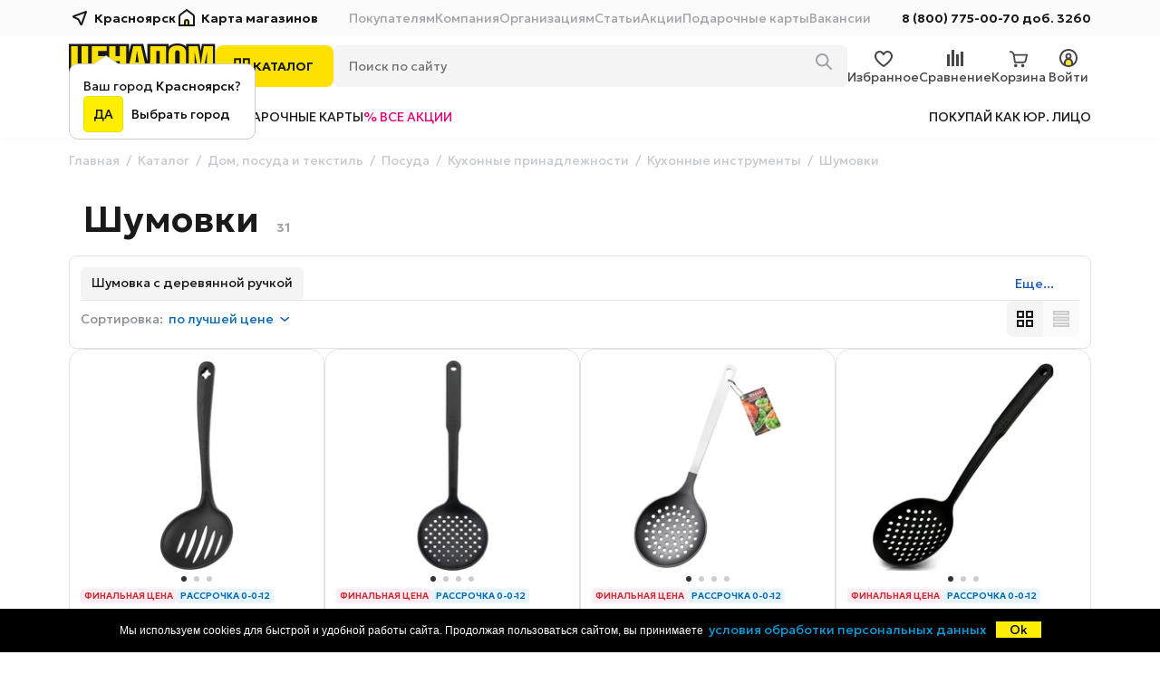

--- FILE ---
content_type: text/html; charset=UTF-8
request_url: https://cenalom.ru/catalog/shumovki
body_size: 40592
content:
<!DOCTYPE html>
<html xmlns="http://www.w3.org/1999/xhtml" lang="ru">
<head>
    <meta http-equiv="content-type" content="text/html; charset=utf-8" />
    <meta http-equiv="X-UA-Compatible" content="IE=edge">
    <title>Шумовки купить, цены в интернет-магазине Ценалом</title>
    <meta name="yandex-verification" content="d5ca2170115f2d45" />
    <meta name="keywords" content=""/>
    <meta name="description" content="Шумовки по выгодным ценам в сети дискаунтеров Ценалом. Каталог с фото, ценами и характеристиками товаров. Доставка, гарантия от производителя."/>
    <link rel="canonical" href="https://cenalom.ru/catalog/shumovki"/>
    <meta name="viewport" content="width=device-width, initial-scale=1.0, maximum-scale=1.0, user-scalable=no">
    <link href="https://fonts.googleapis.com/css2?family=Fira+Sans:wght@400;500&family=Roboto:wght@400;500&display=swap" rel="stylesheet">
    <link href="https://fonts.googleapis.com/css2?family=Geologica:wght@100..900&family=Plus+Jakarta+Sans:wght@800&display=swap" rel="stylesheet">
    <link rel="shortcut icon" type="image/png" href="/img/favicon.png">
    <link rel="icon" type="image/png" href="/img/favicon.png">
    <link rel="icon" type="image/png" sizes="32x32" href="/img/favicon-32.png">
    <link rel="icon" type="image/png" sizes="48x48" href="/img/favicon-48.png">
    <link rel="icon" type="image/png" sizes="96x96" href="/img/favicon-310.png">
    <link rel="icon" type="image/png" sizes="192x192"  href="/img/favicon-310.png">
    <link rel="apple-touch-icon" type="image/png" sizes="152x152" href="/img/favicon-310.png">
    <meta name="msapplication-TileColor" content="#ffffff">
    <meta name="msapplication-TileImage" content="/img/favicon-310.png">
    <meta name="format-detection" content="telephone=no">
    <script src="/glob/js/cookie.notice.js"></script>
    <link rel="stylesheet" href="/glob/css/magic.css?26" type="text/css"/>
    <link rel="stylesheet" href="/glob/css/lightbox.css">
    <!--<script type="text/javascript" src="/js/jquery-3.3.1.min.js"></script>-->
    <script src="https://ajax.googleapis.com/ajax/libs/jquery/3.6.3/jquery.min.js"></script>
    <script type="text/javascript" src="//code.jquery.com/jquery-migrate-1.4.1.min.js"></script>

    <link rel="stylesheet"  href="https://cdn.jsdelivr.net/npm/swiper@11/swiper-bundle.min.css"/>
    <script src="https://cdn.jsdelivr.net/npm/swiper@11/swiper-bundle.min.js"></script>

    <script src="/glob/js/glider/glider.min.js"></script>
    <link href="/glob/js/nouislider/nouislider.min.css" rel="stylesheet">
    <script src="/glob/js/nouislider/nouislider.min.js"></script>
    <script src="/glob/js/wnumb/wNumb.js"></script>
    <!--[if lt IE 7]>
    <script type="text/javascript" src="/glob/js/jquery/jquery.dropdown.js"></script>
    <![endif]-->
    <!-- / END -->


    

    <link rel="stylesheet" type="text/css" href="/glob/js/glider/glider.min.css"/>
    <link rel="stylesheet" type="text/css" href="/glob/js/slick/slick.css"/>
    <link rel="stylesheet" type="text/css" href="/glob/js/slick/slick-theme.css"/>
    <link type="text/css" rel="stylesheet" href="/glob/js/lg/css/lightgallery-bundle.css" />

    <link rel="stylesheet" href="/glob/js/flickity/flickity.min.css">
    <script src="/glob/js/flickity/flickity.min.js"></script>

    <link rel="stylesheet" href="/css/style_default.css?26" type="text/css" />
    <script type="text/javascript" src="/glob/js/shop.min.js?26"></script>
    <script type="text/javascript" src="/js/script.min.js?26"></script>
    <script>
      window.dataLayer = window.dataLayer || [];
    </script>
    <!-- Top.Mail.Ru counter -->
    <script type="text/javascript">
    var _tmr = window._tmr || (window._tmr = []);
    _tmr.push({id: "3121696", type: "pageView", start: (new Date()).getTime()});
    (function (d, w, id) {
      if (d.getElementById(id)) return;
      var ts = d.createElement("script"); ts.type = "text/javascript"; ts.async = true; ts.id = id;
      ts.src = "https://top-fwz1.mail.ru/js/code.js";
      var f = function () {var s = d.getElementsByTagName("script")[0]; s.parentNode.insertBefore(ts, s);};
      if (w.opera == "[object Opera]") { d.addEventListener("DOMContentLoaded", f, false); } else { f(); }
    })(document, window, "tmr-code");
    </script>
    <noscript><div><img src="https://top-fwz1.mail.ru/counter?id=3121696;js=na" style="position:absolute;left:-9999px;" alt="Top.Mail.Ru" /></div></noscript>
    <!-- /Top.Mail.Ru counter -->
    <script type="text/javascript" src="/glob/js/slick/slick.js"></script>
    <script type="text/javascript" src="https://vk.com/js/api/openapi.js?169"></script>
</head>

<body>
    <!-- Begin Me-Talk -->
    <script type='text/javascript'>
        (function(d, w, m) {
            window.supportAPIMethod = m;
            var s = d.createElement('script');
            s.type ='text/javascript'; s.id = 'supportScript'; s.charset = 'utf-8';
            s.async = true;
            var id = '6192f01c0d6cff963192fc7a9c6f4192';
            s.src = '//me-talk.ru/support/support.js?h='+id;
            var sc = d.getElementsByTagName('script')[0];
            w[m] = w[m] || function() { (w[m].q = w[m].q || []).push(arguments); };
            if (sc) sc.parentNode.insertBefore(s, sc);
            else d.documentElement.firstChild.appendChild(s);
        })(document, window, 'MeTalk');
    </script>
    <!-- End Me-Talk -->
    <script type="text/javascript">!function(){var t=document.createElement("script");t.type="text/javascript",t.async=!0,t.src='https://vk.com/js/api/openapi.js?169',t.onload=function(){VK.Retargeting.Init("VK-RTRG-1655801-J0Wc"),VK.Retargeting.Hit()},document.head.appendChild(t)}();</script><noscript><img src="https://vk.com/rtrg?p=VK-RTRG-1655801-J0Wc" style="position:fixed; left:-999px;" alt=""/></noscript>
<script type="text/javascript" >
(function(m,e,t,r,i,k,a){m[i]=m[i]||function(){(m[i].a=m[i].a||[]).push(arguments)};
m[i].l=1*new Date();k=e.createElement(t),a=e.getElementsByTagName(t)[0],k.async=1,k.src=r,a.parentNode.insertBefore(k,a)})
(window, document, "script", "https://mc.yandex.ru/metrika/tag.js", "ym");
ym(33973915, "init", {
clickmap:true,
trackLinks:true,
accurateTrackBounce:true,
webvisor:true,
ecommerce:true
});
</script>
<noscript><div><img src="https://mc.yandex.ru/watch/33973915" style="position:absolute; left:-9999px;" alt=""/></div></noscript>
<!-- Top.Mail.Ru counter -->
<script type="text/javascript">
var _tmr = window._tmr || (window._tmr = []);
_tmr.push({id: "3121696", type: "pageView", start: (new Date()).getTime(), pid: "USER_ID"});
(function (d, w, id) {
  if (d.getElementById(id)) return;
  var ts = d.createElement("script"); ts.type = "text/javascript"; ts.async = true; ts.id = id;
  ts.src = "https://top-fwz1.mail.ru/js/code.js";
  var f = function () {var s = d.getElementsByTagName("script")[0]; s.parentNode.insertBefore(ts, s);};
  if (w.opera == "[object Opera]") { d.addEventListener("DOMContentLoaded", f, false); } else { f(); }
})(document, window, "tmr-code");
</script>
<noscript><div><img src="https://top-fwz1.mail.ru/counter?id=3121696;js=na" style="position:absolute;left:-9999px;" alt="Top.Mail.Ru" /></div></noscript>
<!-- /Top.Mail.Ru counter -->


    <a id="topbtn" href="#top" onclick="page_up(0);return!1;">&nbsp;</a>
    <div class="gw">
        <header>

            <script type="text/javascript">
                let cart_list=[];
            </script>

            <div id="topbar">
                <div class="container">
                    <a class="logo" href="/">
                        <img src="/img/logo.svg" alt="Интернет магазин Ценалом: Сеть народных дискаунтеров"/>
                    </a>
                    <a class="city" id="scitybtn3" data-unit-id="1">
                        <img src="/imga/hdr/city.svg">Красноярск
                        <div id="citybubble">
                            <div>Ваш город <b>Красноярск</b>?</div>
                            <a class="btn-yes" href="#" onclick="document.getElementById('citybubble').style.display='none'">ДА</a>&nbsp;&nbsp;&nbsp;<a id="scitybtn2" href="#">Выбрать город</a>
                        </div>
                    </a>
                    <a class="map" href="/contact">
                        <img src="/imga/hdr/home.svg">Карта магазинов
                    </a>
                    <div class="menu">
                            <span>
        Покупателям
        <ul>
            <li><a href="/page/terms_guarantee_best_price">Гарантия лучшей цены</a></li>
            <li><a href="/page/howtopay">Способы оплаты</a></li>
            <li><a href="/page/return">Возврат и обмен товара</a></li>
            <li><a href="/bank/credit">Кредит</a></li>
            <li><a href="/bank/paylater">Рассрочка</a></li>
            <li><a href="/page/club">Клубные карты</a></li>
            <li><a href="/delivery">Доставка и оплата</a></li>
            <li><a href="/page/kak_oformit_zakaz_v_internetmagazine">Как оформить заказ</a></li>
            <li><a href="/pages/promo">Акции</a></li>
            <li><a href="/pages/reviews">Статьи</a></li>
            <li><a href="/pages/news">Новости</a></li>
            <li><a href="/page/garanty">Гарантия</a></li>
        </ul>
    </span>
    <span>
        Компания
        <ul>
            <li><a href="/shops">Магазины</a></li>
            <li><a href="/press">Пресс-центр</a></li>
            <li><a href="/page/traderules">Правила торговли</a></li>
            <li><a href="https://hr.cenalom.ru">Вакансии</a></li>
            <li><a href="/about">О компании</a></li>
        </ul>
    </span>
    <span>
        Организациям
        <ul>
            <li><a href="/page/corp">Информация</a></li>
            <li><a href="/arenda">Аренда торговых площадей</a></li>
            <li><a href="/info/contacts">Контакты</a></li>
            <li><a href="/page/legal">Реквизиты</a></li>
        </ul>
    </span>
<a href="/pages/reviews">Статьи</a>
<a href="/pages/promo">Акции</a>
<a href="/page/podarochnye_karty">Подарочные карты</a>
<a href="https://hr.cenalom.ru">Вакансии</a>

                    </div>
                    <a class="phone" href="tel://88007750070">
                        <img src="/imga/hdr/phone.svg"><span>8 (800) 775-00-70 доб. 3260</span>
                    </a>
                </div>
            </div>
            <div id="midbar">
                <div class="container">
                    <a class="logo" href="/">
                        <img src="/imga/hdr/logo.svg" alt="Интернет магазин Ценалом: Сеть народных дискаунтеров"/>
                    </a>
                    <div class="catblock">
                        <a id="mmbtn" class="catalog" href="/catalog" onclick="switch_mainmenu()">
                            <img src="/imga/hdr/catalog.svg">КАТАЛОГ
                        </a>
                        <div class="search">
                            <form action="/search" method="GET">
                                <input name="search" type="text" id="text" placeholder="Поиcк по сайту" value="">
                                <button class="search-btn" type="submit">
                                    <img src="/imga/hdr/search.svg" alt="Поиcк по сайту">
                                </button>
                            </form>
                        </div>
                    </div>
                    <div class="btnblock">
                        <!--<a href="/user/orders"><img src="/imga/hdr/orders.svg"/>Заказы</a>-->
                        <a id="fav_count" class="fav " href="/favourite">
                            <div>
                                <div class="badge">
                                    
                                </div>
                            </div>
                            Избранное
                        </a>
                        <a href="/compare"><img src="/imga/hdr/cmp.svg"/>Сравнение</a>
                        <a id="cart_count" class="cart " href="/cart">
                            <div>
                                <div class="badge">
                                    
                                </div>
                            </div>
                            <span id="cart-total">Корзина</span>
                        </a>
                        <a id="login-btn" class="login profile" href="/login"><img src="/imga/hdr/login.svg"/>Войти</a>
                    </div>
                </div>
            </div>
            <div id="subbar">
                <div class="container">
                    <a href="/page/sale_online" class="promo">Скидки</a>
                    <!--<a href="/">Выгода и кэшбэк</a>-->
                    <a href="/delivery">Доставка</a>
                    <a href="/page/podarochnye_karty">Подарочные карты</a>
                    <a href="/pages/promo" class="allpromo">% все акции</a>
                    <div class="last"><a href="/page/corp">Покупай как юр. лицо</a></div>
                </div>
            </div>

            <div id="mainbar">
                <div class="container">
                    <div style="position: relative">
                        <div class="reg_popup">
                            <div class="modal_close" onclick="$(this).parent().hide()"></div>
                            <div class="arr"></div>
                            <img src="/img/logo_round.svg"/>
                            <p>
                                <a href="/reg">Зарегистрируйтесь</a><br/>
                                или <a href="/login">войдите на сайт →</a><br/><br/>
                                и получите доступ к самым выгодным<br/>
                                ценам при покупке online
                            </p>
                        </div>
                    </div>
                </div>
            </div>
        </header>

        <div id="mainmenu" class="zcf">
            
<div class="mmenu zcf">
    <ul>
        <li>
            <div class="mitem">
                <a href="/catalog/tehnika_dlja_kuhni" class="cat ic60">&nbsp;</a>
                <a href="/catalog/tehnika_dlja_kuhni">Техника для кухни</a>
                <div class="slinks">
                    <a href="/catalog/plity">плиты</a>&nbsp;
                    <a href="/catalog/holodilniki">холодильники</a>&nbsp;
                </div>
            </div>
            <div class="mdrop">
                <ul>
                    <li>
                        <a href="/catalog/vstraivaemaja_tehnika" >Встраиваемая техника</a>
                        <ul>
                            <li>
                                <a href="/catalog/varochnye_poverhnosti_1913" ><span>Варочные панели</span><i>93</i></a>
                            </li>
                            <li>
                                <a href="/catalog/duhovye_shkafy_1914" ><span>Духовые шкафы</span><i>93</i></a>
                            </li>
                            <li>
                                <a href="/catalog/posudomoechnye_mashiny_1918" ><span>Посудомоечные машины</span><i>35</i></a>
                            </li>
                            <li>
                                <a href="/catalog/vytjazhki_1915" ><span>Вытяжки</span><i>113</i></a>
                            </li>
                            <li>
                                <a href="/catalog/holodilniki_15" ><span>Холодильники</span><i>3</i></a>
                            </li>
                            <li>
                                <a href="/catalog/stiralnye_mashiny_1077" ><span>Стиральные машины</span><i>1</i></a>
                            </li>
                            <li>
                                <a href="/catalog/mikrovolnovye_pechi" ><span>Микроволновые печи</span><i>14</i></a>
                            </li>
                            <li>
                                <a href="/catalog/morozilnye_kamery" ><span>Морозильные камеры</span><i>4</i></a>
                            </li>
                            <li>
                                <a href="/catalog/izmelchiteli_pischevyh_othodov" ><span>Измельчители</span><i>8</i></a>
                            </li>
                        </ul>
                    </li>
                    <li>
                        <a href="/catalog/plity_dukhovki" >Плиты и духовки</a>
                        <ul>
                            <li>
                                <a href="/catalog/plity" ><span>Плиты</span><i>98</i></a>
                            </li>
                            <li>
                                <a href="/catalog/varochnye_poverhnosti" ><span>Варочные панели</span><i>93</i></a>
                            </li>
                            <li>
                                <a href="/catalog/duhovye_shkafy" ><span>Духовые шкафы</span><i>93</i></a>
                            </li>
                            <li>
                                <a href="/catalog/mini_pechi" ><span>Мини-печи</span><i>43</i></a>
                            </li>
                            <li>
                                <a href="/catalog/plitki_statsionarnye" ><span>Настольные плитки</span><i>83</i></a>
                            </li>
                            <li>
                                <a href="/catalog/aksessuary_dlja_kuhonnyh_plit" ><span>Аксессуары </span><i>33</i></a>
                            </li>
                        </ul>
                    </li>
                    <li>
                        <a href="/catalog/holodilnoe_oborudovanie" >Холодильное оборудование</a>
                        <ul>
                            <li>
                                <a href="/catalog/holodilniki" ><span>Холодильники</span><i>171</i></a>
                            </li>
                            <li>
                                <a href="/catalog/morozilniki" ><span>Морозильные камеры</span><i>18</i></a>
                            </li>
                            <li>
                                <a href="/catalog/morozilnye_lari" ><span>Морозильные лари</span><i>20</i></a>
                            </li>
                            <li>
                                <a href="/catalog/vstraivaemye_holodilniki" ><span>Встраиваемые холодильники</span><i>3</i></a>
                            </li>
                            <li>
                                <a href="/catalog/vstraivaemye_morozilnye_kamery" ><span>Встраиваемые морозильные камеры</span><i>4</i></a>
                            </li>
                            <li>
                                <a href="/catalog/avtomobilnye_holodilniki_1749" ><span>Автомобильные холодильники</span><i>26</i></a>
                            </li>
                            <li>
                                <a href="/catalog/aksesuary_dlya_holodilnikov" ><span>Аксессуары</span><i>20</i></a>
                            </li>
                        </ul>
                    </li>
                    <li>
                        <a href="/catalog/posudomoechnye_mashiny_193" >Посудомоечные машины</a>
                        <ul>
                            <li>
                                <a href="/catalog/posudomoechnye_mashiny_1719" ><span>Посудомоечные машины</span><i>28</i></a>
                            </li>
                            <li>
                                <a href="/catalog/Vstraivaemye_posudomoechnye_mashiny" ><span>Встраиваемые посудомоечные машины</span><i>35</i></a>
                            </li>
                            <li>
                                <a href="/catalog/aksessuary_dlja_posudomoechnyh_mashin" ><span>Аксессуары </span><i>40</i></a>
                            </li>
                        </ul>
                    </li>
                    <li>
                        <a href="/catalog/vytjazhki" >Вытяжки</a>
                        <ul>
                            <li>
                                <a href="/catalog/vytjazhki_1721" ><span>Вытяжки</span><i>113</i></a>
                            </li>
                            <li>
                                <a href="/catalog/aksessuary_dlja_vytjazhek" ><span>Аксессуары</span><i>22</i></a>
                            </li>
                        </ul>
                    </li>
                    <li>
                        <a href="/catalog/malaja_kuhonnaja_tehnika" >Мелкая кухонная техника</a>
                        <ul>
                            <li>
                                <a href="/catalog/prigotovlenie_pischi" >Приготовление пищи &gt;&nbsp;</a>
                                <div>
                                    <ul>
                                        <li>
                                            <a href="/catalog/multivarki"><span>Мультиварки</span><i>70</i></a>
                                        </li>
                                        <li>
                                            <a href="/catalog/parovarki"><span>Пароварки</span><i>5</i></a>
                                        </li>
                                        <li>
                                            <a href="/catalog/hlebopechi"><span>Хлебопечи</span><i>28</i></a>
                                        </li>
                                        <li>
                                            <a href="/catalog/tostery"><span>Тостеры</span><i>56</i></a>
                                        </li>
                                        <li>
                                            <a href="/catalog/grili"><span>Грили</span><i>71</i></a>
                                        </li>
                                        <li>
                                            <a href="/catalog/aerogrili"><span>Аэрогрили</span><i>26</i></a>
                                        </li>
                                        <li>
                                            <a href="/catalog/shashlychnitsy"><span>Шашлычницы</span><i>6</i></a>
                                        </li>
                                        <li>
                                            <a href="/catalog/blinnitsy"><span>Блинницы</span><i>5</i></a>
                                        </li>
                                        <li>
                                            <a href="/catalog/elektroskovorody"><span>Электро-сковороды</span><i>4</i></a>
                                        </li>
                                        <li>
                                            <a href="/catalog/vafelnitsy"><span>Сэндвичницы</span><i>61</i></a>
                                        </li>
                                        <li>
                                            <a href="/catalog/fritjurnitsy"><span>Фритюрницы</span><i>10</i></a>
                                        </li>
                                    </ul>
                                </div>
                            </li>
                            <li>
                                <a href="/catalog/prigotovlenie_napitkov" >Приготовление напитков &gt;&nbsp;</a>
                                <div>
                                    <ul>
                                        <li>
                                            <a href="/catalog/chajniki_2026"><span>Чайники</span><i>317</i></a>
                                        </li>
                                        <li>
                                            <a href="/catalog/termopoty_2027"><span>Термопоты</span><i>82</i></a>
                                        </li>
                                        <li>
                                            <a href="/catalog/kofevarki_2028"><span>Кофеварки </span><i>132</i></a>
                                        </li>
                                        <li>
                                            <a href="/catalog/kofemashiny_2029"><span>Кофемашины</span><i>37</i></a>
                                        </li>
                                        <li>
                                            <a href="/catalog/kofemolki_2030"><span>Кофемолки</span><i>42</i></a>
                                        </li>
                                        <li>
                                            <a href="/catalog/samovary_2031"><span>Самовары</span><i>5</i></a>
                                        </li>
                                        <li>
                                            <a href="/catalog/sokovyzhimalki"><span>Соковыжималки</span><i>43</i></a>
                                        </li>
                                        <li>
                                            <a href="/catalog/kulery_dlja_vody"><span>Кулеры для воды</span><i>1</i></a>
                                        </li>
                                        <li>
                                            <a href="/catalog/vspenivateli_moloka_2032"><span>Вспениватели молока</span><i>7</i></a>
                                        </li>
                                        <li>
                                            <a href="/catalog/aksessuary_dlja_chajnikov_i_kofevarok"><span>Аксессуары для чайников и кофеварок</span><i>18</i></a>
                                        </li>
                                    </ul>
                                </div>
                            </li>
                            <li>
                                <a href="/catalog/narezka_smeshivanie_upakovka" >Нарезка, смешивание, упаковка &gt;&nbsp;</a>
                                <div>
                                    <ul>
                                        <li>
                                            <a href="/catalog/blendery"><span>Блендеры</span><i>174</i></a>
                                        </li>
                                        <li>
                                            <a href="/catalog/miksery"><span>Миксеры</span><i>107</i></a>
                                        </li>
                                        <li>
                                            <a href="/catalog/mjasorubki"><span>Мясорубки</span><i>131</i></a>
                                        </li>
                                        <li>
                                            <a href="/catalog/kuhonnye_kombajny"><span>Кухонные комбайны</span><i>34</i></a>
                                        </li>
                                        <li>
                                            <a href="/catalog/izmelchiteli-elektrotyorki"><span>Измельчители, электротерки</span><i>38</i></a>
                                        </li>
                                        <li>
                                            <a href="/catalog/vakuumnye_upakovschiki"><span>Вакуумные упаковщики</span><i>25</i></a>
                                        </li>
                                    </ul>
                                </div>
                            </li>
                            <li>
                                <a href="/catalog/ochistka_vody" >Очистка воды &gt;&nbsp;</a>
                                <div>
                                    <ul>
                                        <li>
                                            <a href="/catalog/filtry_kuvshinnye"><span>Фильтры кувшинные</span><i>55</i></a>
                                        </li>
                                        <li>
                                            <a href="/catalog/protochnye_filtry"><span>Проточные фильтры</span><i>1</i></a>
                                        </li>
                                        <li>
                                            <a href="/catalog/kassety_dlja_kuvshinnyh_filtrov"><span>Кассеты для кувшинных фильтров</span><i>44</i></a>
                                        </li>
                                        <li>
                                            <a href="/catalog/kartridzhi_dlja_protochnyh_filtrov"><span>Картриджи для проточных фильтров</span><i>2</i></a>
                                        </li>
                                    </ul>
                                </div>
                            </li>
                            <li>
                                <a href="/catalog/izmerenija" >Измерения &gt;&nbsp;</a>
                                <div>
                                    <ul>
                                        <li>
                                            <a href="/catalog/vesy"><span>Весы кухонные</span><i>67</i></a>
                                        </li>
                                        <li>
                                            <a href="/catalog/bezmeny"><span>Безмены</span><i>1</i></a>
                                        </li>
                                    </ul>
                                </div>
                            </li>
                            <li>
                                <a href="/catalog/prigotovlenie_desertov" >Приготовление десертов &gt;&nbsp;</a>
                                <div>
                                    <ul>
                                        <li>
                                            <a href="/catalog/apparaty_dlja_saharnoj_vaty"><span>Аппараты для сахарной ваты</span><i>1</i></a>
                                        </li>
                                        <li>
                                            <a href="/catalog/jogurtnitsy"><span>Йогуртницы</span><i>3</i></a>
                                        </li>
                                        <li>
                                            <a href="/catalog/sendvichnitsy_i_pribory_dlja_vypechki"><span>Вафельницы</span><i>61</i></a>
                                        </li>
                                    </ul>
                                </div>
                            </li>
                            <li>
                                <a href="/catalog/prochie_tovary_dlja_kuhni" >Прочие товары для кухни &gt;&nbsp;</a>
                                <div>
                                    <ul>
                                        <li>
                                            <a href="/catalog/sushka_dlja_produktov"><span>Сушилки для овощей и фруктов</span><i>26</i></a>
                                        </li>
                                        <li>
                                            <a href="/catalog/pertsemolki"><span>Перцемолки</span><i>34</i></a>
                                        </li>
                                    </ul>
                                </div>
                            </li>
                        </ul>
                    </li>
                    <li>
                        <a href="/catalog/chaj_i_kofe" >Чай и кофе</a>
                        <ul>
                            <li>
                                <a href="/catalog/chajniki_151" ><span>Чайники</span><i>317</i></a>
                            </li>
                            <li>
                                <a href="/catalog/kofevarki" ><span>Кофеварки</span><i>132</i></a>
                            </li>
                            <li>
                                <a href="/catalog/termopoty" ><span>Термопоты</span><i>82</i></a>
                            </li>
                            <li>
                                <a href="/catalog/kofemashiny" ><span>Кофемашины</span><i>37</i></a>
                            </li>
                            <li>
                                <a href="/catalog/kofemolki" ><span>Кофемолки</span><i>42</i></a>
                            </li>
                            <li>
                                <a href="/catalog/samovary" ><span>Самовары</span><i>5</i></a>
                            </li>
                            <li>
                                <a href="/catalog/vspenivateli_moloka" ><span>Вспениватели молока</span><i>7</i></a>
                            </li>
                            <li>
                                <a href="/catalog/aksessuary_dlya_chaynikov_i_kofevarok" ><span>Аксессуары</span><i>18</i></a>
                            </li>
                        </ul>
                    </li>
                    <li>
                        <a href="/catalog/plity_melkogabaritnye_minipechi" >Микроволновые печи</a>
                        <ul>
                            <li>
                                <a href="/catalog/Mikrovolnovye_pechi" ><span>Микроволновые печи</span><i>105</i></a>
                            </li>
                            <li>
                                <a href="/catalog/Vstraivaemye_mikrovolnovye_pechi" ><span>Встраиваемые микроволновые печи</span><i>14</i></a>
                            </li>
                            <li>
                                <a href="/catalog/kronshtejny_dlja_mikrovolnovok" ><span>Кронштейны</span><i>5</i></a>
                            </li>
                            <li>
                                <a href="/catalog/Aksessuary_dlya_mikrovolnovykh_pechey" ><span>Аксессуары</span><i>4</i></a>
                            </li>
                        </ul>
                    </li>
                    <li>
                        <a href="/catalog/prochie_kukhonnye_aksessuary" >Аксессуары для кухонной техники</a>
                        <ul>
                            <li>
                                <a href="/catalog/dlja_plit" ><span>Для плит</span><i>33</i></a>
                            </li>
                            <li>
                                <a href="/catalog/dlja_holodilnikov" ><span>Для холодильников</span><i>20</i></a>
                            </li>
                            <li>
                                <a href="/catalog/dlja_posudomoechnyh_mashin" ><span>Для посудомоечных машин</span><i>40</i></a>
                            </li>
                            <li>
                                <a href="/catalog/dlja_vytjazhek" ><span>Для вытяжек</span><i>22</i></a>
                            </li>
                            <li>
                                <a href="/catalog/aksessuary_dlja_multivarok" ><span>Для мультиварок</span><i>2</i></a>
                            </li>
                            <li>
                                <a href="/catalog/aksessuary_dlja_kuhonnyh_kombajnov_mjasorubok" ><span>Для кухонных комбайнов, мясорубок</span><i>8</i></a>
                            </li>
                            <li>
                                <a href="/catalog/dlja_chajnikov_kofemashin" ><span>Для чайников, кофемашин</span><i>18</i></a>
                            </li>
                            <li>
                                <a href="/catalog/dlja_mikrovolnovyh_pechej" ><span>Для микроволновых печей</span><i>4</i></a>
                            </li>
                            <li>
                                <a href="/catalog/aksessuary_dlja_prochej_kuhonnoj_tehniki" ><span>Прочие аксессуары</span><i>7</i></a>
                            </li>
                        </ul>
                    </li>
                    <li>
                        <a href="/catalog/distilljatory" >Дистилляторы и коптильни</a>
                        <ul>
                            <li>
                                <a href="/catalog/otdyh" ><span>Дистилляторы</span><i>9</i></a>
                            </li>
                            <li>
                                <a href="/catalog/avtoklavysterilizatory" ><span>Автоклавы-стерилизаторы</span><i>2</i></a>
                            </li>
                            <li>
                                <a href="/catalog/koptilni" ><span>Коптильни</span><i>3</i></a>
                            </li>
                            <li>
                                <a href="/catalog/aksessuary_dlja_samogonovarenija" ><span>Аксессуары</span><i>7</i></a>
                            </li>
                        </ul>
                    </li>
                </ul>
            </div>
        <li>
            <div class="mitem">
                <a href="/catalog/tehnika_dlja_doma" class="cat ic13">&nbsp;</a>
                <a href="/catalog/tehnika_dlja_doma">Техника для дома</a>
                <div class="slinks">
                    <a href="/catalog/stiralnye_mashiny_16">стирка</a>&nbsp;
                    <a href="/catalog/pylesosy">уборка</a>&nbsp;
                </div>
            </div>
            <div class="mdrop">
                <ul>
                    <li>
                        <a href="/catalog/stiralnye_mashiny_1" >Стирка и сушка</a>
                        <ul>
                            <li>
                                <a href="/catalog/stiralnye_mashiny_16" >Стиральные машины &gt;&nbsp;</a>
                                <div>
                                    <ul>
                                        <li>
                                            <a href="/catalog/stiralnye_mashiny_1929"><span>Автоматические стиральные машины</span><i>181</i></a>
                                        </li>
                                        <li>
                                            <a href="/catalog/vstraivaemye_stiralnye_mashiny"><span>Встраиваемые стиральные машины</span><i>1</i></a>
                                        </li>
                                        <li>
                                            <a href="/catalog/poluavtomaticheskie_stiralnye_mashiny"><span>Полуавтоматические стиральные машины</span><i>23</i></a>
                                        </li>
                                        <li>
                                            <a href="/catalog/sredstva_dlja_stirki"><span>Средства для стирки</span><i>2</i></a>
                                        </li>
                                    </ul>
                                </div>
                            </li>
                            <li>
                                <a href="/catalog/sushilnye_mashiny" ><span>Сушильные машины</span><i>11</i></a>
                            </li>
                            <li>
                                <a href="/catalog/Aksessuary_dlya_stiral&#039;nykh_mashin" ><span>Аксессуары</span><i>64</i></a>
                            </li>
                        </ul>
                    </li>
                    <li>
                        <a href="/catalog/pylesosy" >Техника для уборки</a>
                        <ul>
                            <li>
                                <a href="/catalog/pylesosy_31" >Пылесосы &gt;&nbsp;</a>
                                <div>
                                    <ul>
                                        <li>
                                            <a href="/catalog/pylesosy_1090"><span>Пылесосы</span><i>159</i></a>
                                        </li>
                                        <li>
                                            <a href="/catalog/vertikalnye_pylesosy"><span>Вертикальные пылесосы</span><i>74</i></a>
                                        </li>
                                        <li>
                                            <a href="/catalog/robotypylesosy"><span>Роботы-пылесосы</span><i>115</i></a>
                                        </li>
                                        <li>
                                            <a href="/catalog/pylesborniki"><span>Пылесборники</span><i>60</i></a>
                                        </li>
                                        <li>
                                            <a href="/catalog/aksessuary_dlja_pylesosov"><span>Аксессуары</span><i>38</i></a>
                                        </li>
                                        <li>
                                            <a href="/catalog/filtry_dlja_pylesosov"><span>Фильтры</span><i>49</i></a>
                                        </li>
                                    </ul>
                                </div>
                            </li>
                            <li>
                                <a href="/catalog/parovye_shvabry" ><span>Паровые швабры</span><i>20</i></a>
                            </li>
                            <li>
                                <a href="/catalog/paroochistitel" ><span>Пароочистители</span><i>6</i></a>
                            </li>
                            <li>
                                <a href="/catalog/stekloochistiteli" ><span>Стеклоочистители</span><i>10</i></a>
                            </li>
                        </ul>
                    </li>
                    <li>
                        <a href="/catalog/melkaja_bytovaja_tehnika" >Шитье/вышивание</a>
                        <ul>
                            <li>
                                <a href="/catalog/shvejnye_mashiny" ><span>Швейные машины</span><i>67</i></a>
                            </li>
                            <li>
                                <a href="/catalog/overloki" ><span>Оверлоки</span><i>5</i></a>
                            </li>
                            <li>
                                <a href="/catalog/aksessuary_dlja_shvejnyh_mashin" ><span>Аксессуары</span><i>12</i></a>
                            </li>
                        </ul>
                    </li>
                    <li>
                        <a href="/catalog/klimaticheskaja_tehnika" >Климатическая техника</a>
                        <ul>
                            <li>
                                <a href="/catalog/letnij_klimat" >Летний климат &gt;&nbsp;</a>
                                <div>
                                    <ul>
                                        <li>
                                            <a href="/catalog/konditsionery"><span>Сплит-системы</span><i>19</i></a>
                                        </li>
                                        <li>
                                            <a href="/catalog/ventiljatory"><span>Вентиляторы</span><i>24</i></a>
                                        </li>
                                    </ul>
                                </div>
                            </li>
                            <li>
                                <a href="/catalog/obogrevateli" >Зимний климат &gt;&nbsp;</a>
                                <div>
                                    <ul>
                                        <li>
                                            <a href="/catalog/masljanye_radiatory"><span>Масляные радиаторы</span><i>18</i></a>
                                        </li>
                                        <li>
                                            <a href="/catalog/teploventiljatory"><span>Тепловентиляторы</span><i>36</i></a>
                                        </li>
                                        <li>
                                            <a href="/catalog/konvektory"><span>Конвекторы</span><i>59</i></a>
                                        </li>
                                        <li>
                                            <a href="/catalog/infrakrasnye_obogrevateli"><span>Инфракрасные обогреватели</span><i>11</i></a>
                                        </li>
                                        <li>
                                            <a href="/catalog/kaminy_638"><span>Камины</span><i>2</i></a>
                                        </li>
                                        <li>
                                            <a href="/catalog/portaly_dlja_kaminov"><span>Порталы для каминов</span><i>5</i></a>
                                        </li>
                                        <li>
                                            <a href="/catalog/teplovye_pushki"><span>Тепловые пушки</span><i>13</i></a>
                                        </li>
                                    </ul>
                                </div>
                            </li>
                            <li>
                                <a href="/catalog/podderzhanie_klimata" >Поддержание климата &gt;&nbsp;</a>
                                <div>
                                    <ul>
                                        <li>
                                            <a href="/catalog/uvlazhniteli_vozduha"><span>Увлажнители воздуха</span><i>43</i></a>
                                        </li>
                                        <li>
                                            <a href="/catalog/ochistiteli_vozduha"><span>Очистители воздуха</span><i>11</i></a>
                                        </li>
                                    </ul>
                                </div>
                            </li>
                            <li>
                                <a href="/catalog/vodonagrevateli" ><span>Водонагреватели</span><i>65</i></a>
                            </li>
                            <li>
                                <a href="/catalog/aksessuary_dlja_klimaticheskoj_tehniki" ><span>Аксессуары</span><i>1</i></a>
                            </li>
                        </ul>
                    </li>
                    <li>
                        <a href="/catalog/uhod_za_odezhdoj" >Уход за одеждой</a>
                        <ul>
                            <li>
                                <a href="/catalog/utjugi" ><span>Утюги</span><i>158</i></a>
                            </li>
                            <li>
                                <a href="/catalog/otparivateli" ><span>Отпариватели</span><i>83</i></a>
                            </li>
                            <li>
                                <a href="/catalog/parogeneratory" ><span>Парогенераторы</span><i>32</i></a>
                            </li>
                            <li>
                                <a href="/catalog/sushilki" ><span>Сушилки</span><i>25</i></a>
                            </li>
                            <li>
                                <a href="/catalog/gladilnye_doski" ><span>Гладильные доски</span><i>36</i></a>
                            </li>
                            <li>
                                <a href="/catalog/chehly_dlja_gladilnyh_dosok" ><span>Чехлы для гладильных досок</span><i>7</i></a>
                            </li>
                            <li>
                                <a href="/catalog/mashinki_dlja_udalenija_katyshkov" ><span>Машинки для удаления катышков</span><i>9</i></a>
                            </li>
                            <li>
                                <a href="/catalog/hranenie_odezhdy" ><span>Хранение одежды</span><i>38</i></a>
                            </li>
                            <li>
                                <a href="/catalog/Aksessuary_dlya_utyugov" ><span>Аксессуары</span><i>11</i></a>
                            </li>
                        </ul>
                    </li>
                    <li>
                        <a href="/catalog/lampy_svetilniki_zvonki" >Освещение</a>
                        <ul>
                            <li>
                                <a href="/catalog/nastolnye_lampy" ><span>Настольные лампы</span><i>16</i></a>
                            </li>
                            <li>
                                <a href="/catalog/girljandy" ><span>Гирлянды</span><i>13</i></a>
                            </li>
                            <li>
                                <a href="/catalog/svetilniki" ><span>Светильники</span><i>10</i></a>
                            </li>
                            <li>
                                <a href="/catalog/lampy" ><span>Лампы</span><i>32</i></a>
                            </li>
                            <li>
                                <a href="/catalog/nochniki" ><span>Ночники</span><i>7</i></a>
                            </li>
                            <li>
                                <a href="/catalog/prozhektory" ><span>Прожекторы</span><i>2</i></a>
                            </li>
                            <li>
                                <a href="/catalog/fonari" ><span>Фонари</span><i>8</i></a>
                            </li>
                        </ul>
                    </li>
                    <li>
                        <a href="/catalog/umnyj_dom" >Умный дом</a>
                        <ul>
                            <li>
                                <a href="/catalog/umnye_kolonki_1879" ><span>Колонки</span><i>28</i></a>
                            </li>
                            <li>
                                <a href="/catalog/umnoe_osveschenie" ><span>Освещение</span><i>7</i></a>
                            </li>
                            <li>
                                <a href="/catalog/umnye_rozetki" ><span>Розетки</span><i>2</i></a>
                            </li>
                            <li>
                                <a href="/catalog/datchiki_umnyj_dom" ><span>Датчики</span><i>3</i></a>
                            </li>
                            <li>
                                <a href="/catalog/aksessuary_dlja_umnogo_doma" ><span>Аксессуары</span><i>3</i></a>
                            </li>
                        </ul>
                    </li>
                    <li>
                        <a href="/catalog/budilniki_radio_203" ><span>Будильники/радио</span><i>2</i></a>
                    </li>
                    <li>
                        <a href="/catalog/tovary_dlja_fermerov" ><span>Товары для фермеров</span><i>14</i></a>
                    </li>
                    <li>
                        <a href="/catalog/sushilki_dlya_obuvi" ><span>Сушилки для обуви</span><i>9</i></a>
                    </li>
                    <li>
                        <a href="/catalog/910" ><span>Сетевые фильтры и удлинители</span><i>73</i></a>
                    </li>
                </ul>
            </div>
        <li>
            <div class="mitem">
                <a href="/catalog/telefony_i_planshety" class="cat ic120">&nbsp;</a>
                <a href="/catalog/telefony_i_planshety">Смартфоны и гаджеты</a>
                <div class="slinks">
                    <a href="/catalog/planshety">планшеты</a>&nbsp;
                    <a href="/catalog/smartchasy_i_braslety">часы</a>&nbsp;
                </div>
            </div>
            <div class="mdrop">
                <ul>
                    <li>
                        <a href="/catalog/smartfony_1853" >Смартфоны</a>
                        <ul>
                            <li>
                                <a href="/catalog/smartphones" ><span>Смартфоны</span><i>422</i></a>
                            </li>
                            <li>
                                <a href="/catalog/smartphones/b/apple" ><span>Apple iPhone</span><i>422</i></a>
                            </li>
                            <li>
                                <a href="/catalog/smartphones/b/xiaomi" ><span>Xiaomi</span><i>422</i></a>
                            </li>
                            <li>
                                <a href="/catalog/smartphones/b/samsung" ><span>Samsung</span><i>422</i></a>
                            </li>
                            <li>
                                <a href="/catalog/smartphones/b/poco" ><span>POCO</span><i>422</i></a>
                            </li>
                            <li>
                                <a href="/catalog/smartphones/b/tecno" ><span>TECNO</span><i>422</i></a>
                            </li>
                            <li>
                                <a href="/catalog/smartphones/b/realme" ><span>Realme</span><i>422</i></a>
                            </li>
                        </ul>
                    </li>
                    <li>
                        <a href="/catalog/planshety" ><span>Планшеты</span><i>69</i></a>
                    </li>
                    <li>
                        <a href="/catalog/aksessuary_dlja_telefonov_i_planshetov" >Аксессуары</a>
                        <ul>
                            <li>
                                <a href="/catalog/powerbank_vneshnee_zarjadnoe" ><span>PowerBank/Внешнее зарядное</span><i>58</i></a>
                            </li>
                            <li>
                                <a href="/catalog/derzhateli" ><span>Держатели</span><i>34</i></a>
                            </li>
                            <li>
                                <a href="/catalog/kabeli_dlja_sotovyh_telefonov" ><span>Кабели для мобильных устройств</span><i>274</i></a>
                            </li>
                            <li>
                                <a href="/catalog/koltsevye_lampy" ><span>Кольцевые лампы</span><i>10</i></a>
                            </li>
                            <li>
                                <a href="/catalog/monopody_1113" ><span>Моноподы</span><i>1</i></a>
                            </li>
                            <li>
                                <a href="/catalog/karty_pamjati_94" ><span>Карты памяти</span><i>63</i></a>
                            </li>
                            <li>
                                <a href="/catalog/raznoe_dlja_telefonov_i_planshetov" ><span>Разное</span><i>3</i></a>
                            </li>
                            <li>
                                <a href="/catalog/plenki" ><span>Стёкла и плёнки</span><i>129</i></a>
                            </li>
                            <li>
                                <a href="/catalog/chehly_dlja_planshetov" ><span>Чехлы для планшетов</span><i>23</i></a>
                            </li>
                            <li>
                                <a href="/catalog/chehly_dlja_sotovyh_smartfonov" ><span>Чехлы для сотовых/смартфонов</span><i>672</i></a>
                            </li>
                        </ul>
                    </li>
                    <li>
                        <a href="/catalog/sotovye_telefony" ><span>Сотовые телефоны</span><i>115</i></a>
                    </li>
                    <li>
                        <a href="/catalog/naushniki_i_garnitury" >Наушники и гарнитуры</a>
                        <ul>
                            <li>
                                <a href="/catalog/tws_naushniki_1" ><span>TWS наушники</span><i>151</i></a>
                            </li>
                            <li>
                                <a href="/catalog/besprovodnye_naushniki" ><span>Беспроводные наушники</span><i>111</i></a>
                            </li>
                            <li>
                                <a href="/catalog/nakladnye_naushniki_1" ><span>Накладные наушники</span><i>76</i></a>
                            </li>
                            <li>
                                <a href="/catalog/naushniki_1" ><span>Наушники вкладыши и внутриканальные</span><i>143</i></a>
                            </li>
                        </ul>
                    </li>
                    <li>
                        <a href="/catalog/smartchasy_i_braslety" >Смарт-часы и браслеты</a>
                        <ul>
                            <li>
                                <a href="/catalog/smartchasy_braslety" ><span>Смарт-часы</span><i>124</i></a>
                            </li>
                            <li>
                                <a href="/catalog/fitnesbraslety" ><span>Фитнес-браслеты</span><i>17</i></a>
                            </li>
                        </ul>
                    </li>
                    <li>
                        <a href="/catalog/zarjadnye_ustrojstva_57" >Зарядные устройства и кабели</a>
                        <ul>
                            <li>
                                <a href="/catalog/szu" ><span>Сетевые зарядные устройства</span><i>149</i></a>
                            </li>
                            <li>
                                <a href="/catalog/Besprovodnye_zaryadnye_ustroystvo" ><span>Беспроводные зарядные устройства</span><i>31</i></a>
                            </li>
                            <li>
                                <a href="/catalog/azu" ><span>Автомобильные зарядные устройства</span><i>42</i></a>
                            </li>
                            <li>
                                <a href="/catalog/kabeli_dlja_sotovyh_telefonov_2046" ><span>Кабели для мобильных устройств</span><i>274</i></a>
                            </li>
                        </ul>
                    </li>
                    <li>
                        <a href="/catalog/elektronnye_knigi" ><span>Электронные книги</span><i>3</i></a>
                    </li>
                    <li>
                        <a href="/catalog/modemy_3g_4g_5g" ><span>Модемы 3G/4G/5G</span><i>2</i></a>
                    </li>
                    <li>
                        <a href="/catalog/kvadrokoptery" ><span>Квадрокоптеры</span><i>1</i></a>
                    </li>
                </ul>
            </div>
        <li>
            <div class="mitem">
                <a href="/catalog/tele_audio_foto" class="cat ic137">&nbsp;</a>
                <a href="/catalog/tele_audio_foto">Теле, аудио, фото</a>
                <div class="slinks">
                    <a href="/catalog/kronshtejny">кронштейны</a>&nbsp;
                    <a href="/catalog/naushniki_77">наушники</a>&nbsp;
                </div>
            </div>
            <div class="mdrop">
                <ul>
                    <li>
                        <a href="/catalog/televizory" ><span>Телевизоры</span><i>258</i></a>
                    </li>
                    <li>
                        <a href="/catalog/audiotehnika" >Аудиотехника</a>
                        <ul>
                            <li>
                                <a href="/catalog/kolonki" ><span>Акустические системы</span><i>13</i></a>
                            </li>
                            <li>
                                <a href="/catalog/portativnye_akusticheskie_sistemy" ><span>Портативные колонки и аудиосистемы</span><i>194</i></a>
                            </li>
                            <li>
                                <a href="/catalog/saundbary" ><span>Саундбары</span><i>22</i></a>
                            </li>
                            <li>
                                <a href="/catalog/kolonki_1880" ><span>Колонки</span><i>84</i></a>
                            </li>
                            <li>
                                <a href="/catalog/muzykalnye_tsentry" ><span>Музыкальные центры</span><i>6</i></a>
                            </li>
                            <li>
                                <a href="/catalog/mikrofony" ><span>Микрофоны</span><i>16</i></a>
                            </li>
                            <li>
                                <a href="/catalog/radiopriemniki" ><span>Радио/будильники</span><i>23</i></a>
                            </li>
                        </ul>
                    </li>
                    <li>
                        <a href="/catalog/aksessuary_dlja_tv" >Аксессуары для ТВ</a>
                        <ul>
                            <li>
                                <a href="/catalog/kronshtejny" ><span>Кронштейны</span><i>138</i></a>
                            </li>
                            <li>
                                <a href="/catalog/pulty_du_dlja_televizorov" ><span>Пульты ДУ для телевизоров</span><i>34</i></a>
                            </li>
                            <li>
                                <a href="/catalog/resivery_dvbt2" ><span>Ресиверы DVB-T2</span><i>12</i></a>
                            </li>
                            <li>
                                <a href="/catalog/mediapleery" ><span>Медиаплееры</span><i>10</i></a>
                            </li>
                            <li>
                                <a href="/catalog/antenny" ><span>Антенны</span><i>64</i></a>
                            </li>
                            <li>
                                <a href="/catalog/prochee_dlja_tv" ><span>Прочие аксессуары для ТВ</span><i>7</i></a>
                            </li>
                            <li>
                                <a href="/catalog/kabeli_i_perehodniki" ><span>Кабели и переходники</span><i>54</i></a>
                            </li>
                            <li>
                                <a href="/catalog/chistjaschie_sredstva_dlja_tv" ><span>Чистящие средства для ТВ</span><i>9</i></a>
                            </li>
                        </ul>
                    </li>
                    <li>
                        <a href="/catalog/foto_i_video" >Фото и видео</a>
                        <ul>
                            <li>
                                <a href="/catalog/1113" ><span>Моноподы</span><i></i></a>
                            </li>
                            <li>
                                <a href="/catalog/shtativy" ><span>Штативы</span><i>1</i></a>
                            </li>
                            <li>
                                <a href="/catalog/ekshnkamery" ><span>Экшн-камеры</span><i>5</i></a>
                            </li>
                        </ul>
                    </li>
                    <li>
                        <a href="/catalog/naushniki_77" >Наушники</a>
                        <ul>
                            <li>
                                <a href="/catalog/besprovodnye_naushniki_1871" ><span>Беспроводные наушники</span><i>111</i></a>
                            </li>
                            <li>
                                <a href="/catalog/nakladnye_naushniki" ><span>Накладные наушники</span><i>76</i></a>
                            </li>
                            <li>
                                <a href="/catalog/tws_naushniki" ><span>TWS наушники</span><i>151</i></a>
                            </li>
                            <li>
                                <a href="/catalog/naushniki" ><span>Наушники</span><i>143</i></a>
                            </li>
                            <li>
                                <a href="/catalog/vse_naushniki" ><span>Все наушники</span><i>481</i></a>
                            </li>
                        </ul>
                    </li>
                    <li>
                        <a href="/catalog/umnye_kolonki" ><span>Умные колонки</span><i>28</i></a>
                    </li>
                    <li>
                        <a href="/catalog/muzykalnye_instrumenty" >Музыкальные инструменты</a>
                        <ul>
                            <li>
                                <a href="/catalog/sintezatory" ><span>Синтезаторы</span><i>4</i></a>
                            </li>
                            <li>
                                <a href="/catalog/raznoe_1088" ><span>Разное</span><i>2</i></a>
                            </li>
                        </ul>
                    </li>
                    <li>
                        <a href="/catalog/910" ><span>Сетевые фильтры и удлинители</span><i></i></a>
                    </li>
                </ul>
            </div>
        <li>
            <div class="mitem">
                <a href="/catalog/kompjutery_i_noutbuki" class="cat ic37">&nbsp;</a>
                <a href="/catalog/kompjutery_i_noutbuki">Компьютеры и ноутбуки</a>
                <div class="slinks">
                    <a href="/catalog/komplektujuschie">комплектующие</a>&nbsp;
                    <a href="/catalog/manipuljatory_i_ustrojstva_vvoda">периферия</a>&nbsp;
                </div>
            </div>
            <div class="mdrop">
                <ul>
                    <li>
                        <a href="/catalog/noutbuki" ><span>Ноутбуки</span><i>153</i></a>
                    </li>
                    <li>
                        <a href="/catalog/kompjutery" ><span>Компьютеры</span><i>49</i></a>
                    </li>
                    <li>
                        <a href="/catalog/komplektujuschie" >Комплектующие</a>
                        <ul>
                            <li>
                                <a href="/catalog/videokarty" ><span>Видеокарты</span><i>1</i></a>
                            </li>
                            <li>
                                <a href="/catalog/protsessory" ><span>Процессоры</span><i>3</i></a>
                            </li>
                            <li>
                                <a href="/catalog/materinskie_platy" ><span>Материнские платы</span><i>1</i></a>
                            </li>
                            <li>
                                <a href="/catalog/operativnaja_pamjat" ><span>Оперативная память</span><i>2</i></a>
                            </li>
                            <li>
                                <a href="/catalog/tverdotelnye_nakopiteli_ssd" ><span>SSD накопители</span><i>2</i></a>
                            </li>
                            <li>
                                <a href="/catalog/korpusa" ><span>Корпуса</span><i>8</i></a>
                            </li>
                            <li>
                                <a href="/catalog/ohlazhdenie" ><span>Охлаждение</span><i>19</i></a>
                            </li>
                            <li>
                                <a href="/catalog/bloki_pitanija" ><span>Блоки питания</span><i>1</i></a>
                            </li>
                            <li>
                                <a href="/catalog/kabeli_shlejfy" ><span>Кабели, шлейфы</span><i>40</i></a>
                            </li>
                            <li>
                                <a href="/catalog/kontrollery" ><span>Контроллеры</span><i>25</i></a>
                            </li>
                            <li>
                                <a href="/catalog/termopasta_termoklej" ><span>Термопаста, термоклей</span><i>13</i></a>
                            </li>
                            <li>
                                <a href="/catalog/aksessuary_dlja_zhestkih_diskov" ><span>Аксессуары для жестких дисков</span><i>6</i></a>
                            </li>
                            <li>
                                <a href="/catalog/privody_i_schityvateli" ><span>Приводы и считыватели</span><i>5</i></a>
                            </li>
                            <li>
                                <a href="/catalog/zvukovye_karty" ><span>Звуковые карты</span><i>6</i></a>
                            </li>
                            <li>
                                <a href="/catalog/raznoe_1165" ><span>Разное</span><i>2</i></a>
                            </li>
                        </ul>
                    </li>
                    <li>
                        <a href="/catalog/igrovye_pristavki_i_igry" >Игровые приставки и игры</a>
                        <ul>
                            <li>
                                <a href="/catalog/igrovye_konsoli" ><span>Игровые консоли</span><i>5</i></a>
                            </li>
                            <li>
                                <a href="/catalog/gejmpady_dzhojstiki_i_ruli" ><span>Геймпады/Джойстики и Рули</span><i>21</i></a>
                            </li>
                            <li>
                                <a href="/catalog/videoigry" ><span>Видеоигры</span><i>5</i></a>
                            </li>
                        </ul>
                    </li>
                    <li>
                        <a href="/catalog/manipuljatory_i_ustrojstva_vvoda" >Периферийные устройства</a>
                        <ul>
                            <li>
                                <a href="/catalog/monitory" ><span>Мониторы</span><i>51</i></a>
                            </li>
                            <li>
                                <a href="/catalog/klaviatury" ><span>Клавиатуры</span><i>94</i></a>
                            </li>
                            <li>
                                <a href="/catalog/myshi" ><span>Мыши</span><i>224</i></a>
                            </li>
                            <li>
                                <a href="/catalog/komplekty_(klaviatura+mysh)" ><span>Комплекты (Клавиатура+Мышь)</span><i>26</i></a>
                            </li>
                            <li>
                                <a href="/catalog/vneshnie_zhestkie_diski" ><span>Внешние жесткие диски и SSD</span><i>12</i></a>
                            </li>
                            <li>
                                <a href="/catalog/kovriki_dlja_myshi" ><span>Коврики</span><i>53</i></a>
                            </li>
                            <li>
                                <a href="/catalog/nakopiteli_usb" ><span>Накопители USB</span><i>143</i></a>
                            </li>
                            <li>
                                <a href="/catalog/vebkamery" ><span>ВЕБ-камеры</span><i>9</i></a>
                            </li>
                            <li>
                                <a href="/catalog/graficheskie_planshety" ><span>Графические планшеты</span><i>1</i></a>
                            </li>
                            <li>
                                <a href="/catalog/karty_pamjati" ><span>Карты памяти</span><i>63</i></a>
                            </li>
                            <li>
                                <a href="/catalog/kompakt_diski_diskety" ><span>Оптические диски</span><i>10</i></a>
                            </li>
                            <li>
                                <a href="/catalog/kreplenija_dlja_monitorov" ><span>Крепления для мониторов</span><i>6</i></a>
                            </li>
                        </ul>
                    </li>
                    <li>
                        <a href="/catalog/aksessuary_dlja_noutbukov" >Аксессуары для ноутбуков</a>
                        <ul>
                            <li>
                                <a href="/catalog/podstavki" ><span>Подставки</span><i>14</i></a>
                            </li>
                            <li>
                                <a href="/catalog/zarjadnye_ustrojstva" ><span>Зарядные устройства</span><i>14</i></a>
                            </li>
                            <li>
                                <a href="/catalog/sumki" ><span>Сумки</span><i>78</i></a>
                            </li>
                        </ul>
                    </li>
                    <li>
                        <a href="/catalog/programmnoe_obespechenie" ><span>Программное обеспечение</span><i>5</i></a>
                    </li>
                    <li>
                        <a href="/catalog/servernye_komplektuyushchie" >Серверные комплектующие</a>
                        <ul>
                            <li>
                                <a href="/catalog/ohlazhdenie_1748" ><span>Охлаждение</span><i>1</i></a>
                            </li>
                            <li>
                                <a href="/catalog/Kontrollery_dlya_servera" ><span>Контроллеры</span><i>1</i></a>
                            </li>
                        </ul>
                    </li>
                    <li>
                        <a href="/catalog/setevye_filtry_udliniteli_ibp" >Сетевые фильтры, удлинители, ИБП</a>
                        <ul>
                            <li>
                                <a href="/catalog/909" ><span>ИБП</span><i>4</i></a>
                            </li>
                            <li>
                                <a href="/catalog/910" ><span>Сетевые фильтры и удлинители</span><i>73</i></a>
                            </li>
                        </ul>
                    </li>
                    <li>
                        <a href="/catalog/kompjuternaja_mebel" >Компьютерная мебель</a>
                        <ul>
                            <li>
                                <a href="/catalog/kresla_i_stulja_1694" ><span>Кресла и стулья</span><i>46</i></a>
                            </li>
                        </ul>
                    </li>
                    <li>
                        <a href="/catalog/chistjaschie_sredstva_2043" ><span>Чистящие средства</span><i>9</i></a>
                    </li>
                </ul>
            </div>
        <li>
            <div class="mitem">
                <a href="/catalog/orgtehnika_i_seti" class="cat ic70">&nbsp;</a>
                <a href="/catalog/orgtehnika_i_seti">Оргтехника и сети</a>
                <div class="slinks">
                    <a href="/catalog/bumaga_dlja_pechati">бумага</a>&nbsp;
                    <a href="/catalog/kartridzhi">картриджи</a>&nbsp;
                </div>
            </div>
            <div class="mdrop">
                <ul>
                    <li>
                        <a href="/catalog/printery_i_rashodniki" >Принтеры и расходники</a>
                        <ul>
                            <li>
                                <a href="/catalog/lazernye_mfu" ><span>МФУ</span><i>27</i></a>
                            </li>
                            <li>
                                <a href="/catalog/lazernye_printery" ><span>Принтеры</span><i>10</i></a>
                            </li>
                            <li>
                                <a href="/catalog/rashodnye_materialy_dlja_printerov" ><span>Расходные материалы</span><i>16</i></a>
                            </li>
                            <li>
                                <a href="/catalog/kartridzhi" ><span>Картриджи</span><i>7</i></a>
                            </li>
                            <li>
                                <a href="/catalog/bumaga_dlja_pechati" ><span>Бумага для печати</span><i>7</i></a>
                            </li>
                        </ul>
                    </li>
                    <li>
                        <a href="/catalog/ofisnaja_mebel" >Офисная мебель</a>
                        <ul>
                            <li>
                                <a href="/catalog/kresla_i_stulja" ><span>Кресла и стулья</span><i>46</i></a>
                            </li>
                        </ul>
                    </li>
                    <li>
                        <a href="/catalog/besprovodnoe_oborudovanie" >Беспроводное оборудование</a>
                        <ul>
                            <li>
                                <a href="/catalog/routery" ><span>Wi-Fi роутеры</span><i>43</i></a>
                            </li>
                            <li>
                                <a href="/catalog/setevye_adaptery" ><span>Сетевые адаптеры</span><i>20</i></a>
                            </li>
                            <li>
                                <a href="/catalog/antenny_wifi" ><span>Антенны Wi-Fi</span><i>1</i></a>
                            </li>
                            <li>
                                <a href="/catalog/wifi_usilitel_signala_(repiter)" ><span>Wi-Fi усилитель сигнала (репитер)</span><i>4</i></a>
                            </li>
                        </ul>
                    </li>
                    <li>
                        <a href="/catalog/setevoe_oborudovanie" >Сетевое оборудование</a>
                        <ul>
                            <li>
                                <a href="/catalog/tochki_dostupa" ><span>Точки доступа</span><i>2</i></a>
                            </li>
                            <li>
                                <a href="/catalog/modemy" ><span>Модемы</span><i>2</i></a>
                            </li>
                            <li>
                                <a href="/catalog/kabel_rozetki_konnektory" ><span>Кабель, розетки, коннекторы</span><i>39</i></a>
                            </li>
                        </ul>
                    </li>
                    <li>
                        <a href="/catalog/periferija" >Периферия</a>
                        <ul>
                            <li>
                                <a href="/catalog/ups" ><span>ИБП</span><i>4</i></a>
                            </li>
                            <li>
                                <a href="/catalog/akkumuljatory_82" ><span>Аккумуляторы</span><i>1</i></a>
                            </li>
                            <li>
                                <a href="/catalog/stabilizatory" ><span>Стабилизаторы</span><i>13</i></a>
                            </li>
                            <li>
                                <a href="/catalog/setevye_filtry" ><span>Сетевые фильтры</span><i>73</i></a>
                            </li>
                            <li>
                                <a href="/catalog/silovye_udliniteli" ><span>Силовые удлинители</span><i>21</i></a>
                            </li>
                        </ul>
                    </li>
                    <li>
                        <a href="/catalog/provodnoe_oborudovanie" >Проводное оборудование</a>
                        <ul>
                            <li>
                                <a href="/catalog/kommutatory" ><span>Коммутаторы</span><i>7</i></a>
                            </li>
                            <li>
                                <a href="/catalog/setevye_karty" ><span>Сетевые карты</span><i>3</i></a>
                            </li>
                        </ul>
                    </li>
                    <li>
                        <a href="/catalog/svjaz" >Связь</a>
                        <ul>
                            <li>
                                <a href="/catalog/telefony_dect" ><span>Телефоны DECT</span><i>1</i></a>
                            </li>
                        </ul>
                    </li>
                    <li>
                        <a href="/catalog/oborudovanie_dlja_prezentatsij" >Оборудование для презентаций</a>
                        <ul>
                            <li>
                                <a href="/catalog/proektory" ><span>Проекторы</span><i>4</i></a>
                            </li>
                            <li>
                                <a href="/catalog/kronshtejny_dlja_proektora" ><span>Кронштейны </span><i>1</i></a>
                            </li>
                        </ul>
                    </li>
                    <li>
                        <a href="/catalog/raznaja_orgtehnika" >Разное</a>
                        <ul>
                            <li>
                                <a href="/catalog/elementy_pitanija_zarjadnye_ustrojstva" ><span>Элементы питания, зарядные устройства</span><i>93</i></a>
                            </li>
                            <li>
                                <a href="/catalog/chistjaschie_sredstva" ><span>Чистящие средства</span><i>9</i></a>
                            </li>
                        </ul>
                    </li>
                </ul>
            </div>
        <li>
            <div class="mitem">
                <a href="/catalog/instrument" class="cat ic474">&nbsp;</a>
                <a href="/catalog/instrument">Инструмент</a>
                <div class="slinks">
                    <a href="/catalog/ruchnoj_instrument">ручной</a>&nbsp;
                    <a href="/catalog/elektroinstrument">электро</a>&nbsp;
                </div>
            </div>
            <div class="mdrop">
                <ul>
                    <li>
                        <a href="/catalog/elektroinstrument" >Электроинструмент</a>
                        <ul>
                            <li>
                                <a href="/catalog/shurupoverty" ><span>Шуруповерты</span><i>7</i></a>
                            </li>
                            <li>
                                <a href="/catalog/drelishurupoverty" ><span>Дрели-шуруповерты</span><i>114</i></a>
                            </li>
                            <li>
                                <a href="/catalog/akkumuljatornye_otvertki" ><span>Аккумуляторные отвертки</span><i>1</i></a>
                            </li>
                            <li>
                                <a href="/catalog/shlifmashinki" >Шлифовальные машины &gt;&nbsp;</a>
                                <div>
                                    <ul>
                                        <li>
                                            <a href="/catalog/ugloshlifovalnye_mashiny"><span>Углошлифовальные машины</span><i>73</i></a>
                                        </li>
                                        <li>
                                            <a href="/catalog/polirovalnaja_mashina"><span>Полировальная машина</span><i>6</i></a>
                                        </li>
                                        <li>
                                            <a href="/catalog/vibroshlifovalnye_mashiny"><span>Виброшлифовальные машины</span><i>8</i></a>
                                        </li>
                                        <li>
                                            <a href="/catalog/lentochnye_shlifovalnye_mashiny"><span>Ленточные шлифовальные машины</span><i>7</i></a>
                                        </li>
                                        <li>
                                            <a href="/catalog/prjamye_shlifovalnye_mashiny"><span>Гравировальные машины</span><i>9</i></a>
                                        </li>
                                        <li>
                                            <a href="/catalog/renovatory_(mfi)"><span>Реноваторы (МФИ)</span><i>7</i></a>
                                        </li>
                                        <li>
                                            <a href="/catalog/ekstsentrikovye_mashiny"><span>Эксцентриковые шлифмашины</span><i>13</i></a>
                                        </li>
                                    </ul>
                                </div>
                            </li>
                            <li>
                                <a href="/catalog/perforatory" ><span>Перфораторы</span><i>34</i></a>
                            </li>
                            <li>
                                <a href="/catalog/lobziki" ><span>Лобзики</span><i>29</i></a>
                            </li>
                            <li>
                                <a href="/catalog/pily_rubanki" ><span>Рубанки</span><i>13</i></a>
                            </li>
                            <li>
                                <a href="/catalog/raznyj_elektroinstrument" ><span>Воздушные компрессоры</span><i>9</i></a>
                            </li>
                            <li>
                                <a href="/catalog/frezery" ><span>Фрезеры</span><i>12</i></a>
                            </li>
                            <li>
                                <a href="/catalog/dreli" ><span>Дрели </span><i>31</i></a>
                            </li>
                            <li>
                                <a href="/catalog/tochilnye_stanki" ><span>Точильные станки</span><i>20</i></a>
                            </li>
                            <li>
                                <a href="/catalog/gajkoverty" ><span>Гайковерты</span><i>5</i></a>
                            </li>
                            <li>
                                <a href="/catalog/stroitelnye_pylesosy" ><span>Профессиональные пылесосы</span><i>5</i></a>
                            </li>
                            <li>
                                <a href="/catalog/feny_stroitelnye" ><span>Фены строительные</span><i>16</i></a>
                            </li>
                            <li>
                                <a href="/catalog/kraskopulty" ><span>Краскопульты</span><i>10</i></a>
                            </li>
                            <li>
                                <a href="/catalog/pnevmoinstrument" ><span>Пневмоинструмент</span><i>13</i></a>
                            </li>
                            <li>
                                <a href="/catalog/kleevye_pistolety" ><span>Клеевые пистолеты</span><i>3</i></a>
                            </li>
                            <li>
                                <a href="/catalog/miksery_stroitelnye" ><span>Миксеры строительные</span><i>6</i></a>
                            </li>
                            <li>
                                <a href="/catalog/otbojnye_molotki" ><span>Отбойные молотки</span><i>2</i></a>
                            </li>
                            <li>
                                <a href="/catalog/vibratory_dlja_betona" ><span>Вибраторы для бетона</span><i>1</i></a>
                            </li>
                            <li>
                                <a href="/catalog/plitkorezy" ><span>Плиткорезы</span><i>1</i></a>
                            </li>
                        </ul>
                    </li>
                    <li>
                        <a href="/catalog/ruchnoj_instrument" >Ручной инструмент</a>
                        <ul>
                            <li>
                                <a href="/catalog/otvertki_kljuchi_stameski" ><span>Отвертки, ключи, стамески</span><i>46</i></a>
                            </li>
                            <li>
                                <a href="/catalog/nabory_instrumentov" ><span>Наборы инструментов</span><i>34</i></a>
                            </li>
                            <li>
                                <a href="/catalog/pily_nozhovki" ><span>Пилы, ножовки</span><i>3</i></a>
                            </li>
                            <li>
                                <a href="/catalog/passatizhi_kusachki_nozhnitsy" ><span>Пассатижи, кусачки, ножницы</span><i>19</i></a>
                            </li>
                            <li>
                                <a href="/catalog/plitkorezy_krestiki" ><span>Плиткорезы, крестики</span><i>4</i></a>
                            </li>
                            <li>
                                <a href="/catalog/stroitelnye_steplery" ><span>Строительные степлеры</span><i>1</i></a>
                            </li>
                            <li>
                                <a href="/catalog/molotki_topory" ><span>Молотки, топоры</span><i>7</i></a>
                            </li>
                            <li>
                                <a href="/catalog/raznyj_ruchnoj_instrument" ><span>Разное</span><i>40</i></a>
                            </li>
                        </ul>
                    </li>
                    <li>
                        <a href="/catalog/benzoinstrument" >Электро- и бензопилы</a>
                        <ul>
                            <li>
                                <a href="/catalog/pily_tsepnye_elektricheskie" ><span>Цепные электрические пилы</span><i>36</i></a>
                            </li>
                            <li>
                                <a href="/catalog/pily_tsepnye_benzinovye" ><span>Цепные бензиновые пилы</span><i>35</i></a>
                            </li>
                            <li>
                                <a href="/catalog/sabelnye_pily" ><span>Сабельные пилы</span><i>4</i></a>
                            </li>
                            <li>
                                <a href="/catalog/tortsovochnye_pily" ><span>Торцовочные пилы</span><i>4</i></a>
                            </li>
                            <li>
                                <a href="/catalog/pily_tsirkuljarnye_diskovye" ><span>Циркулярные дисковые пилы</span><i>28</i></a>
                            </li>
                        </ul>
                    </li>
                    <li>
                        <a href="/catalog/sadovaja_tehnika" >Садовая техника</a>
                        <ul>
                            <li>
                                <a href="/catalog/gazonokosilki_i_trimmery" ><span>Триммеры</span><i>72</i></a>
                            </li>
                            <li>
                                <a href="/catalog/motokultivatory" ><span>Мотокультиваторы</span><i>8</i></a>
                            </li>
                            <li>
                                <a href="/catalog/tajmery_poliva" ><span>Таймеры полива</span><i>3</i></a>
                            </li>
                            <li>
                                <a href="/catalog/mojki_vysokogo_davlenija" ><span>Мойки высокого давления</span><i>48</i></a>
                            </li>
                            <li>
                                <a href="/catalog/nasosy" ><span>Насосы</span><i>33</i></a>
                            </li>
                            <li>
                                <a href="/catalog/opryskivateli" ><span>Опрыскиватели</span><i>1</i></a>
                            </li>
                            <li>
                                <a href="/catalog/snegouborschiki" ><span>Снегоуборщики</span><i>12</i></a>
                            </li>
                            <li>
                                <a href="/catalog/kustorezy" ><span>Кусторезы</span><i>3</i></a>
                            </li>
                        </ul>
                    </li>
                    <li>
                        <a href="/catalog/dlja_doma_i_sada" >Для дома и сада</a>
                        <ul>
                            <li>
                                <a href="/catalog/vedra_i_tazy" ><span>Ведра и тазы</span><i>4</i></a>
                            </li>
                            <li>
                                <a href="/catalog/umyvalniki" ><span>Грили</span><i>1</i></a>
                            </li>
                        </ul>
                    </li>
                    <li>
                        <a href="/catalog/svarochnoe_oborudovanie" >Сварочное оборудование</a>
                        <ul>
                            <li>
                                <a href="/catalog/svarochnye_apparaty" ><span>Сварочные аппараты</span><i>31</i></a>
                            </li>
                            <li>
                                <a href="/catalog/apparaty_dlja_svarki_plastikovyh_trub" ><span>Аппараты для сварки пластиковых труб</span><i>18</i></a>
                            </li>
                        </ul>
                    </li>
                    <li>
                        <a href="/catalog/izmeritelnyj_razmetochnyj_instrument" >Измерительный, разметочный инструмент</a>
                        <ul>
                            <li>
                                <a href="/catalog/niveliry" ><span>Нивелиры, уровни</span><i>11</i></a>
                            </li>
                            <li>
                                <a href="/catalog/ruletki" ><span>Рулетки, угольники</span><i>11</i></a>
                            </li>
                            <li>
                                <a href="/catalog/raznoe_setevoe_oborudovanie" ><span>Мультиметры, тестеры</span><i>4</i></a>
                            </li>
                        </ul>
                    </li>
                    <li>
                        <a href="/catalog/payal&#039;noe_oborudovanie" ><span>Паяльное оборудование</span><i>24</i></a>
                    </li>
                    <li>
                        <a href="/catalog/elektrogeneratory" ><span>Электрогенераторы</span><i>5</i></a>
                    </li>
                    <li>
                        <a href="/catalog/stanki" ><span>Станки</span><i>1</i></a>
                    </li>
                    <li>
                        <a href="/catalog/lestnitsy_stremjanki" ><span>Лестницы, стремянки</span><i>1</i></a>
                    </li>
                    <li>
                        <a href="/catalog/rashodnye_materialy" >Расходные материалы</a>
                        <ul>
                            <li>
                                <a href="/catalog/akkumuljatory_dlja_elektroinstrumenta" ><span>Аккумуляторы для электроинструмента</span><i>7</i></a>
                            </li>
                            <li>
                                <a href="/catalog/aksessuary_k_avtomojkam" ><span>Аксессуары к автомойкам</span><i>8</i></a>
                            </li>
                            <li>
                                <a href="/catalog/bury" ><span>Буры</span><i>37</i></a>
                            </li>
                            <li>
                                <a href="/catalog/diski_zachistnye" ><span>Диски зачистные</span><i>17</i></a>
                            </li>
                            <li>
                                <a href="/catalog/diski_otreznye" ><span>Диски отрезные</span><i>17</i></a>
                            </li>
                            <li>
                                <a href="/catalog/diski_pilnye" ><span>Диски пильные</span><i>14</i></a>
                            </li>
                            <li>
                                <a href="/catalog/lenta_shlifovalnaja" ><span>Лента шлифовальная</span><i>4</i></a>
                            </li>
                            <li>
                                <a href="/catalog/leska_dlja_trimmera" ><span>Леска для триммера</span><i>17</i></a>
                            </li>
                            <li>
                                <a href="/catalog/perchatki" ><span>Перчатки и куртки</span><i>6</i></a>
                            </li>
                            <li>
                                <a href="/catalog/pilnye_polotna" ><span>Пильные полотна</span><i>29</i></a>
                            </li>
                            <li>
                                <a href="/catalog/prinadlezhnosti_dlja_svarki" ><span>Принадлежности для сварки</span><i>15</i></a>
                            </li>
                            <li>
                                <a href="/catalog/rashodnye_materialy_dlja_elektroinstrumenta" ><span>Прочие расходные материалы</span><i>79</i></a>
                            </li>
                            <li>
                                <a href="/catalog/sverla_i_bury" ><span>Сверла</span><i>61</i></a>
                            </li>
                            <li>
                                <a href="/catalog/stroitelstvo_i_remont" ><span>Строительство и ремонт</span><i>2</i></a>
                            </li>
                            <li>
                                <a href="/catalog/kabeli_i_provoda" ><span>Кабели и провода</span><i>1</i></a>
                            </li>
                            <li>
                                <a href="/catalog/frezy" ><span>Фрезы</span><i>15</i></a>
                            </li>
                        </ul>
                    </li>
                    <li>
                        <a href="/catalog/hranenie_fasovka" ><span>Хранение, фасовка</span><i>11</i></a>
                    </li>
                </ul>
            </div>
        <li>
            <div class="mitem">
                <a href="/catalog/avtomobilnaja_tehnika" class="cat ic62">&nbsp;</a>
                <a href="/catalog/avtomobilnaja_tehnika">Для автомобиля</a>
                <div class="slinks">
                    <a href="/catalog/avtoaksessuary">аксессуары</a>&nbsp;
                    <a href="/catalog/avtozvuk">звук</a>&nbsp;
                </div>
            </div>
            <div class="mdrop">
                <ul>
                    <li>
                        <a href="/catalog/avtozvuk" >Автозвук</a>
                        <ul>
                            <li>
                                <a href="/catalog/avtomagnitoly" ><span>Автомагнитолы</span><i>22</i></a>
                            </li>
                            <li>
                                <a href="/catalog/dinamiki" ><span>Динамики</span><i>29</i></a>
                            </li>
                            <li>
                                <a href="/catalog/sabvufery" ><span>Сабвуферы</span><i>1</i></a>
                            </li>
                            <li>
                                <a href="/catalog/usiliteli" ><span>Усилители</span><i>3</i></a>
                            </li>
                        </ul>
                    </li>
                    <li>
                        <a href="/catalog/avtoaksessuary" >Автоаксессуары</a>
                        <ul>
                            <li>
                                <a href="/catalog/videoregistratory" ><span>Видеорегистраторы</span><i>26</i></a>
                            </li>
                            <li>
                                <a href="/catalog/derzhateli_132" ><span>Держатели</span><i>34</i></a>
                            </li>
                            <li>
                                <a href="/catalog/portativnye_tv" ><span>Портативные ТВ</span><i>1</i></a>
                            </li>
                            <li>
                                <a href="/catalog/invertory" ><span>Инверторы</span><i>4</i></a>
                            </li>
                            <li>
                                <a href="/catalog/kamera_zadnego_vida" ><span>Камера заднего вида</span><i>2</i></a>
                            </li>
                            <li>
                                <a href="/catalog/radardetektory" ><span>Радар-детекторы</span><i>2</i></a>
                            </li>
                            <li>
                                <a href="/catalog/zarjadnye_ustrojstva_provoda_puskovye" ><span>Зарядные устройства, провода пусковые</span><i>1</i></a>
                            </li>
                            <li>
                                <a href="/catalog/avtomobilnye_zarjadnye_ustrojstva" ><span>Автомобильные зарядные устройства</span><i>42</i></a>
                            </li>
                            <li>
                                <a href="/catalog/avtomobilnye_holodilniki" ><span>Автомобильные холодильники</span><i>26</i></a>
                            </li>
                            <li>
                                <a href="/catalog/sumki_holodilniki" ><span>Сумки холодильники</span><i>1</i></a>
                            </li>
                            <li>
                                <a href="/catalog/parkovochnye_radary" ><span>Парковочные радары</span><i>1</i></a>
                            </li>
                            <li>
                                <a href="/catalog/fmmoduljatory" ><span>FM-модуляторы</span><i>14</i></a>
                            </li>
                            <li>
                                <a href="/catalog/prochie_avtoaksessuary" ><span>Аксессуары</span><i>11</i></a>
                            </li>
                        </ul>
                    </li>
                    <li>
                        <a href="/catalog/obsluzhivanie_avto" >Обслуживание авто</a>
                        <ul>
                            <li>
                                <a href="/catalog/avtomojki" ><span>Автомойки</span><i>48</i></a>
                            </li>
                            <li>
                                <a href="/catalog/aksessuary" ><span>Аксессуары для автомоек</span><i>5</i></a>
                            </li>
                            <li>
                                <a href="/catalog/kompressory_avtomobilnye" ><span>Компрессоры автомобильные</span><i>4</i></a>
                            </li>
                            <li>
                                <a href="/catalog/pylesosy_avtomobilnye" ><span>Пылесосы автомобильные</span><i>14</i></a>
                            </li>
                        </ul>
                    </li>
                </ul>
            </div>
        <li>
            <div class="mitem">
                <a href="/catalog/hobbi" class="cat ic1103">&nbsp;</a>
                <a href="/catalog/hobbi">Электротранспорт и спорт</a>
                <div class="slinks">
                    <a href="/catalog/velosipedy">велосипеды</a>&nbsp;
                </div>
            </div>
            <div class="mdrop">
                <ul>
                    <li>
                        <a href="/catalog/velosipedy" ><span>Велосипеды</span><i>28</i></a>
                    </li>
                    <li>
                        <a href="/catalog/elektrosamokaty" ><span>Электросамокаты</span><i>22</i></a>
                    </li>
                    <li>
                        <a href="/catalog/giroskutery" ><span>Гироскутеры</span><i>2</i></a>
                    </li>
                </ul>
            </div>
        <li>
            <div class="mitem">
                <a href="/catalog/krasota_i_zdorove_1713" class="cat ic1713">&nbsp;</a>
                <a href="/catalog/krasota_i_zdorove_1713">Красота и здоровье</a>
                <div class="slinks">
                    <a href="/catalog/vesy_napolnye">весы</a>&nbsp;
                    <a href="/catalog/feny">фены</a>&nbsp;
                </div>
            </div>
            <div class="mdrop">
                <ul>
                    <li>
                        <a href="/catalog/uhod_za_volosami" >Уход за волосами</a>
                        <ul>
                            <li>
                                <a href="/catalog/feny" ><span>Фены</span><i>96</i></a>
                            </li>
                            <li>
                                <a href="/catalog/fenschetki" ><span>Фен-щетки</span><i>22</i></a>
                            </li>
                            <li>
                                <a href="/catalog/sredstva_dlja_ukladki_volos" ><span>Приборы для укладки волос</span><i>12</i></a>
                            </li>
                            <li>
                                <a href="/catalog/schiptsy_dlja_zavivki" ><span>Щипцы для завивки</span><i>45</i></a>
                            </li>
                            <li>
                                <a href="/catalog/vyprjamiteli_dlja_volos" ><span>Выпрямители для волос</span><i>62</i></a>
                            </li>
                        </ul>
                    </li>
                    <li>
                        <a href="/catalog/strizhka_volos" >Стрижка волос</a>
                        <ul>
                            <li>
                                <a href="/catalog/mashinki_dlja_strizhki_607" ><span>Машинки для стрижки</span><i>84</i></a>
                            </li>
                            <li>
                                <a href="/catalog/trimmery_605" ><span>Триммеры</span><i>44</i></a>
                            </li>
                        </ul>
                    </li>
                    <li>
                        <a href="/catalog/brite_i_epiljatsija" >Бритье и эпиляция</a>
                        <ul>
                            <li>
                                <a href="/catalog/elektrobritvy_608" ><span>Мужские электробритвы</span><i>46</i></a>
                            </li>
                            <li>
                                <a href="/catalog/zhenskie_elektrobritvy" ><span>Женские электробритвы</span><i>2</i></a>
                            </li>
                            <li>
                                <a href="/catalog/trimmery" ><span>Триммеры</span><i>44</i></a>
                            </li>
                            <li>
                                <a href="/catalog/epiljatory_606" ><span>Эпиляторы</span><i>12</i></a>
                            </li>
                        </ul>
                    </li>
                    <li>
                        <a href="/catalog/vesy_napolnye" ><span>Весы напольные</span><i>66</i></a>
                    </li>
                    <li>
                        <a href="/catalog/massazhery" >Массажеры</a>
                        <ul>
                            <li>
                                <a href="/catalog/gidromassazhnye_vanny_1108" ><span>Гидромассажные ванны</span><i>4</i></a>
                            </li>
                            <li>
                                <a href="/catalog/massazhery_dlja_litsa_i_tela_1107" ><span>Массажеры для лица и тела</span><i>12</i></a>
                            </li>
                        </ul>
                    </li>
                    <li>
                        <a href="/catalog/zubnye_schetki" >Зубные щетки и аксессуары</a>
                        <ul>
                            <li>
                                <a href="/catalog/zubnye_schetki_1714" ><span>Зубные щетки</span><i>23</i></a>
                            </li>
                            <li>
                                <a href="/catalog/aksessuary_dlja_zubnyh_schetok" ><span>Аксессуары для зубных щеток</span><i>19</i></a>
                            </li>
                            <li>
                                <a href="/catalog/irrigatory" ><span>Ирригаторы</span><i>6</i></a>
                            </li>
                        </ul>
                    </li>
                    <li>
                        <a href="/catalog/manikjur_pedikjur" ><span>Маникюр/педикюр</span><i>3</i></a>
                    </li>
                </ul>
            </div>
        <li>
            <div class="mitem">
                <a href="/catalog/posuda_i_tekstil" class="cat ic2044">&nbsp;</a>
                <a href="/catalog/posuda_i_tekstil">Дом, посуда и текстиль</a>
                <div class="slinks">
                    <a href="/catalog/komplekty_postelnogo">постельное</a>&nbsp;
                    <a href="/catalog/skovorody">сковороды</a>&nbsp;
                </div>
            </div>
            <div class="mdrop">
                <ul>
                    <li>
                        <a href="/catalog/posuda_dlja_kuhni_lara" >Посуда</a>
                        <ul>
                            <li>
                                <a href="/catalog/posuda_dlja_prigotovlenija" >Посуда для приготовления &gt;&nbsp;</a>
                                <div>
                                    <ul>
                                        <li>
                                            <a href="/catalog/skovorody"><span>Сковороды</span><i>594</i></a>
                                        </li>
                                        <li>
                                            <a href="/catalog/kastrjuli"><span>Кастрюли</span><i>404</i></a>
                                        </li>
                                        <li>
                                            <a href="/catalog/kuhonnye_nabory_720"><span>Наборы посуды</span><i>65</i></a>
                                        </li>
                                        <li>
                                            <a href="/catalog/sotejniki"><span>Сотейники</span><i>41</i></a>
                                        </li>
                                        <li>
                                            <a href="/catalog/kovshi"><span>Ковши</span><i>26</i></a>
                                        </li>
                                        <li>
                                            <a href="/catalog/kazany_gusjatnitsy_zharovni"><span>Казаны, гусятницы, жаровни</span><i>55</i></a>
                                        </li>
                                        <li>
                                            <a href="/catalog/posuda_dlja_duhovki"><span>Посуда для духовки</span><i>144</i></a>
                                        </li>
                                        <li>
                                            <a href="/catalog/kryshki_dlja_posudy"><span>Крышки для посуды</span><i>67</i></a>
                                        </li>
                                        <li>
                                            <a href="/catalog/pechi_dlja_kazanov"><span>Печи для казанов</span><i>6</i></a>
                                        </li>
                                        <li>
                                            <a href="/catalog/marmity"><span>Мармиты</span><i>2</i></a>
                                        </li>
                                    </ul>
                                </div>
                            </li>
                            <li>
                                <a href="/catalog/prinadlezhnosti" >Кухонные принадлежности &gt;&nbsp;</a>
                                <div>
                                    <ul>
                                        <li>
                                            <a href="/catalog/kuhonnye_instrumenty"><span>Кухонные инструменты</span><i>651</i></a>
                                        </li>
                                        <li>
                                            <a href="/catalog/razdelochnye_doski"><span>Разделочные доски</span><i>101</i></a>
                                        </li>
                                        <li>
                                            <a href="/catalog/durshlagi_i_sita"><span>Дуршлаги и сита</span><i>32</i></a>
                                        </li>
                                        <li>
                                            <a href="/catalog/terki_i_izmelchiteli"><span>Терки и измельчители</span><i>187</i></a>
                                        </li>
                                        <li>
                                            <a href="/catalog/emkosti_mernye"><span>Емкости мерные</span><i>5</i></a>
                                        </li>
                                        <li>
                                            <a href="/catalog/aksessuary_dlja_vypechki"><span>Аксессуары для выпечки</span><i>146</i></a>
                                        </li>
                                        <li>
                                            <a href="/catalog/voronki"><span>Воронки</span><i>6</i></a>
                                        </li>
                                        <li>
                                            <a href="/catalog/podnosy_i_podstavki"><span>Подносы и подставки</span><i>52</i></a>
                                        </li>
                                        <li>
                                            <a href="/catalog/formy_dlja_prigotovlenija"><span>Формы для приготовления</span><i>154</i></a>
                                        </li>
                                        <li>
                                            <a href="/catalog/podstavki_dlja_stolovyh_priborov_2139"><span>Лотки для столовых приборов</span><i>21</i></a>
                                        </li>
                                        <li>
                                            <a href="/catalog/sifony_dlja_gazirovanija"><span>Сифоны для газирования</span><i>1</i></a>
                                        </li>
                                        <li>
                                            <a href="/catalog/hranenie_posudy"><span>Хранение посуды</span><i>21</i></a>
                                        </li>
                                        <li>
                                            <a href="/catalog/raznoe"><span>Кухонные аксессуары</span><i>82</i></a>
                                        </li>
                                    </ul>
                                </div>
                            </li>
                            <li>
                                <a href="/catalog/posuda_dlja_servirovki_stola" >Столовая посуда &gt;&nbsp;</a>
                                <div>
                                    <ul>
                                        <li>
                                            <a href="/catalog/nabory_tarelok"><span>Наборы столовой посуды</span><i>59</i></a>
                                        </li>
                                        <li>
                                            <a href="/catalog/tarelki"><span>Тарелки</span><i>212</i></a>
                                        </li>
                                        <li>
                                            <a href="/catalog/bljuda"><span>Блюда</span><i>22</i></a>
                                        </li>
                                        <li>
                                            <a href="/catalog/supnitsy_bulonnitsy"><span>Супницы, бульонницы</span><i>8</i></a>
                                        </li>
                                        <li>
                                            <a href="/catalog/miski"><span>Миски и салатницы</span><i>96</i></a>
                                        </li>
                                        <li>
                                            <a href="/catalog/kruzhki"><span>Кружки</span><i>158</i></a>
                                        </li>
                                        <li>
                                            <a href="/catalog/bokaly_stakany_fuzhery"><span>Бокалы, стаканы, фужеры</span><i>90</i></a>
                                        </li>
                                        <li>
                                            <a href="/catalog/rjumki_stopki"><span>Рюмки и стопки</span><i>11</i></a>
                                        </li>
                                        <li>
                                            <a href="/catalog/pialy"><span>Пиалы</span><i>2</i></a>
                                        </li>
                                        <li>
                                            <a href="/catalog/sousniki"><span>Соусники</span><i>6</i></a>
                                        </li>
                                        <li>
                                            <a href="/catalog/maslenki_syrnitsy_i_limonnitsy"><span>Масленки, сырницы и лимонницы</span><i>5</i></a>
                                        </li>
                                        <li>
                                            <a href="/catalog/rozetki_i_kremanki"><span>Розетки и креманки</span><i>2</i></a>
                                        </li>
                                        <li>
                                            <a href="/catalog/saharnitsy"><span>Сахарницы и молочники</span><i>14</i></a>
                                        </li>
                                        <li>
                                            <a href="/catalog/predmety_dlja_servirovki_stola"><span>Предметы сервировки</span><i>7</i></a>
                                        </li>
                                        <li>
                                            <a href="/catalog/kuvshiny"><span>Кувшины, декантеры</span><i>12</i></a>
                                        </li>
                                        <li>
                                            <a href="/catalog/vazy"><span>Вазы</span><i>10</i></a>
                                        </li>
                                    </ul>
                                </div>
                            </li>
                            <li>
                                <a href="/catalog/nozhi_i_stolovye_pribory" >Столовые приборы &gt;&nbsp;</a>
                                <div>
                                    <ul>
                                        <li>
                                            <a href="/catalog/nabory_stolovyh_priborov"><span>Наборы столовых приборов</span><i>27</i></a>
                                        </li>
                                        <li>
                                            <a href="/catalog/lozhki"><span>Ложки</span><i>28</i></a>
                                        </li>
                                        <li>
                                            <a href="/catalog/vilka_stolovaja"><span>Вилки</span><i>11</i></a>
                                        </li>
                                        <li>
                                            <a href="/catalog/nozhi_stolovye"><span>Ножи столовые</span><i>12</i></a>
                                        </li>
                                    </ul>
                                </div>
                            </li>
                            <li>
                                <a href="/catalog/nozhi_i_razdelochnye_doski" >Ножи и разделочные доски &gt;&nbsp;</a>
                                <div>
                                    <ul>
                                        <li>
                                            <a href="/catalog/nozhi_nozhnitsy_nozhetochki"><span>Ножи кухонные</span><i>255</i></a>
                                        </li>
                                        <li>
                                            <a href="/catalog/nozhnitsy_kuhonnye_2066"><span>Ножницы кухонные</span><i>13</i></a>
                                        </li>
                                        <li>
                                            <a href="/catalog/razdelochnye_doski_2096"><span>Разделочные доски</span><i>101</i></a>
                                        </li>
                                        <li>
                                            <a href="/catalog/tochilki_dlja_nozhej_2097"><span>Точилки для ножей</span><i>14</i></a>
                                        </li>
                                    </ul>
                                </div>
                            </li>
                            <li>
                                <a href="/catalog/chajniki" >Чайники и кофейники &gt;&nbsp;</a>
                                <div>
                                    <ul>
                                        <li>
                                            <a href="/catalog/chajniki_1099"><span>Чайники</span><i>34</i></a>
                                        </li>
                                        <li>
                                            <a href="/catalog/zavarniki"><span>Заварники</span><i>41</i></a>
                                        </li>
                                        <li>
                                            <a href="/catalog/zavarniki_frenchpressy"><span>Френч-прессы</span><i>45</i></a>
                                        </li>
                                        <li>
                                            <a href="/catalog/sitechki_dlja_zavarki"><span>Ситечки для заварки</span><i>5</i></a>
                                        </li>
                                        <li>
                                            <a href="/catalog/turki"><span>Турки, гейзерные кофеварки</span><i>10</i></a>
                                        </li>
                                    </ul>
                                </div>
                            </li>
                            <li>
                                <a href="/catalog/kruzhki_stakany_i_bokaly" >Кружки, стаканы и бокалы &gt;&nbsp;</a>
                                <div>
                                    <ul>
                                        <li>
                                            <a href="/catalog/nabory_chajnye_i_kofejnye"><span>Наборы чайные и кофейные</span><i>30</i></a>
                                        </li>
                                        <li>
                                            <a href="/catalog/kruzhki_2104"><span>Кружки</span><i>158</i></a>
                                        </li>
                                        <li>
                                            <a href="/catalog/bokaly_stakany_fuzhery_2107"><span>Бокалы, стаканы, фужеры</span><i>90</i></a>
                                        </li>
                                        <li>
                                            <a href="/catalog/pialy_2105"><span>Пиалы</span><i>2</i></a>
                                        </li>
                                    </ul>
                                </div>
                            </li>
                            <li>
                                <a href="/catalog/barnaja_posuda" >Барная посуда &gt;&nbsp;</a>
                                <div>
                                    <ul>
                                        <li>
                                            <a href="/catalog/nabory_dlja_napitkov"><span>Наборы для напитков</span><i>3</i></a>
                                        </li>
                                        <li>
                                            <a href="/catalog/bokaly_stakany_fuzhery_2111"><span>Бокалы, стаканы, фужеры</span><i>90</i></a>
                                        </li>
                                        <li>
                                            <a href="/catalog/rjumki_i_stopki"><span>Рюмки и стопки</span><i>11</i></a>
                                        </li>
                                        <li>
                                            <a href="/catalog/sokovyzhimalki_173"><span>Соковыжималки</span><i>1</i></a>
                                        </li>
                                        <li>
                                            <a href="/catalog/sifony_dlja_gazirovanija_2151"><span>Сифоны для газирования</span><i>1</i></a>
                                        </li>
                                        <li>
                                            <a href="/catalog/vinnye_aksessuary"><span>Винные аксессуары</span><i>23</i></a>
                                        </li>
                                        <li>
                                            <a href="/catalog/aksessuary_dlja_napitkov"><span>Аксессуары для напитков</span><i>29</i></a>
                                        </li>
                                    </ul>
                                </div>
                            </li>
                            <li>
                                <a href="/catalog/termosy_i_termokruzhki" ><span>Термосы и термокружки</span><i>81</i></a>
                            </li>
                            <li>
                                <a href="/catalog/hranenie_produktov" >Хранение продуктов &gt;&nbsp;</a>
                                <div>
                                    <ul>
                                        <li>
                                            <a href="/catalog/kontejnery_i_lanchboksy"><span>Контейнеры и ланч-боксы</span><i>99</i></a>
                                        </li>
                                        <li>
                                            <a href="/catalog/nabory_dlja_spetsij"><span>Емкости для специй</span><i>62</i></a>
                                        </li>
                                        <li>
                                            <a href="/catalog/banki_i_kryshki"><span>Банки и крышки</span><i>88</i></a>
                                        </li>
                                        <li>
                                            <a href="/catalog/emkosti_dlja_zhidkostej"><span>Емкости для жидкостей</span><i>17</i></a>
                                        </li>
                                        <li>
                                            <a href="/catalog/hlebnitsy"><span>Хлебницы и сухарницы</span><i>4</i></a>
                                        </li>
                                        <li>
                                            <a href="/catalog/korzinki"><span>Корзинки</span><i>10</i></a>
                                        </li>
                                        <li>
                                            <a href="/catalog/vakuumnye_upakovschiki_2159"><span>Вакуумные упаковщики</span><i>25</i></a>
                                        </li>
                                        <li>
                                            <a href="/catalog/maslenki_syrnitsy_i_limonnitsy_2160"><span>Масленки, сырницы и лимонницы</span><i>5</i></a>
                                        </li>
                                        <li>
                                            <a href="/catalog/vedra_i_tazy_591"><span>Ведра и тазы</span><i>2</i></a>
                                        </li>
                                    </ul>
                                </div>
                            </li>
                            <li>
                                <a href="/catalog/posuda_dlja_turizma" ><span>Посуда для туризма</span><i>19</i></a>
                            </li>
                        </ul>
                    </li>
                    <li>
                        <a href="/catalog/tekstil" >Текстиль</a>
                        <ul>
                            <li>
                                <a href="/catalog/postelnoe_bele" >Постельное белье &gt;&nbsp;</a>
                                <div>
                                    <ul>
                                        <li>
                                            <a href="/catalog/komplekty_postelnogo"><span>Комплекты</span><i>782</i></a>
                                        </li>
                                        <li>
                                            <a href="/catalog/pododejalniki"><span>Пододеяльники</span><i>213</i></a>
                                        </li>
                                        <li>
                                            <a href="/catalog/prostyni"><span>Простыни</span><i>527</i></a>
                                        </li>
                                        <li>
                                            <a href="/catalog/navolochki"><span>Наволочки</span><i>79</i></a>
                                        </li>
                                        <li>
                                            <a href="/catalog/naperniki"><span>Наперники</span><i>5</i></a>
                                        </li>
                                    </ul>
                                </div>
                            </li>
                            <li>
                                <a href="/catalog/odejala" ><span>Одеяла</span><i>212</i></a>
                            </li>
                            <li>
                                <a href="/catalog/podushki" ><span>Подушки</span><i>133</i></a>
                            </li>
                            <li>
                                <a href="/catalog/namatratsniki" >Наматрасники &gt;&nbsp;</a>
                                <div>
                                    <ul>
                                        <li>
                                            <a href="/catalog/stegannye_namatratsniki"><span>Стеганые</span><i>6</i></a>
                                        </li>
                                        <li>
                                            <a href="/catalog/nepromokaemye_namatratsniki"><span>Непромокаемые</span><i>17</i></a>
                                        </li>
                                    </ul>
                                </div>
                            </li>
                            <li>
                                <a href="/catalog/pledy_i_pokryvala" >Пледы и покрывала &gt;&nbsp;</a>
                                <div>
                                    <ul>
                                        <li>
                                            <a href="/catalog/pledy"><span>Пледы</span><i>132</i></a>
                                        </li>
                                        <li>
                                            <a href="/catalog/pokryvala"><span>Покрывала</span><i>116</i></a>
                                        </li>
                                    </ul>
                                </div>
                            </li>
                            <li>
                                <a href="/catalog/polotentsa" ><span>Полотенца</span><i>789</i></a>
                            </li>
                            <li>
                                <a href="/catalog/halaty" ><span>Халаты</span><i>238</i></a>
                            </li>
                            <li>
                                <a href="/catalog/bannyj_tekstil" ><span>Банный текстиль</span><i>20</i></a>
                            </li>
                            <li>
                                <a href="/catalog/kuhonnyj_tekstil" >Кухонный текстиль &gt;&nbsp;</a>
                                <div>
                                    <ul>
                                        <li>
                                            <a href="/catalog/polotentsa_kuhonnye"><span>Полотенца кухонные</span><i>81</i></a>
                                        </li>
                                        <li>
                                            <a href="/catalog/prihvatki_2148"><span>Прихватки</span><i>27</i></a>
                                        </li>
                                        <li>
                                            <a href="/catalog/fartuki"><span>Фартуки</span><i>4</i></a>
                                        </li>
                                        <li>
                                            <a href="/catalog/skaterti"><span>Скатерти</span><i>94</i></a>
                                        </li>
                                    </ul>
                                </div>
                            </li>
                            <li>
                                <a href="/catalog/pelenki_detskie" ><span>Пеленки детские</span><i>5</i></a>
                            </li>
                            <li>
                                <a href="/catalog/matratsy" ><span>Матрасы</span><i>6</i></a>
                            </li>
                            <li>
                                <a href="/catalog/kovriki_dlja_vannoj" ><span>Коврики для ванной</span><i>15</i></a>
                            </li>
                            <li>
                                <a href="/catalog/tovary_dlja_uborki" ><span>Салфетки, тряпки для уборки</span><i>60</i></a>
                            </li>
                        </ul>
                    </li>
                    <li>
                        <a href="/catalog/hozjajstvennye_tovary" >Хозяйственные товары</a>
                        <ul>
                            <li>
                                <a href="/catalog/tovary_dlja_vannoj" ><span>Товары для ванной</span><i>5</i></a>
                            </li>
                        </ul>
                    </li>
                </ul>
            </div>
        <li>
            <div class="mitem">
                <a href="/catalog/klubnye_karty" class="cat ic894">&nbsp;</a>
                <a href="/catalog/klubnye_karty">Клубные карты</a>
                <div class="slinks">
                </div>
            </div>
            <div class="mdrop">
                <ul>
                    <li>
                        <a href="/catalog/klubnye_karty_894" ><span>Клубные карты</span><i>4</i></a>
                    </li>
                </ul>
            </div>
        <li>
            <div class="mitem">
                <a href="/catalog/utsenka" class="cat ic914">&nbsp;</a>
                <a href="/catalog/utsenka">Уценённые товары</a>
                <div class="slinks">
                    <a href="/catalog/smartfony">смартфоны</a>&nbsp;
                    <a href="/catalog/utsenennye_televizory">телевизоры</a>&nbsp;
                </div>
            </div>
            <div class="mdrop">
                <ul>
                    <li>
                        <a href="/catalog/utsenennaja_avtoelektronika" ><span>Автоэлектроника</span><i>96</i></a>
                    </li>
                    <li>
                        <a href="/catalog/utsenennaja_vstraivaemaja_tehnika" >Встраиваемая техника</a>
                        <ul>
                            <li>
                                <a href="/catalog/posudomoechnye_mashiny_1076" ><span>Встраиваемые посудомоечные машины</span><i>35</i></a>
                            </li>
                            <li>
                                <a href="/catalog/duhovye_shkafy_867" ><span>Духовые шкафы</span><i>93</i></a>
                            </li>
                            <li>
                                <a href="/catalog/varochnye_poverhnosti_866" ><span>Варочные поверхности</span><i>93</i></a>
                            </li>
                            <li>
                                <a href="/catalog/vytjazhki_177" ><span>Вытяжки</span><i>113</i></a>
                            </li>
                        </ul>
                    </li>
                    <li>
                        <a href="/catalog/utsenennye_sotovye_smartfony_planshety" >Телефоны и планшеты</a>
                        <ul>
                            <li>
                                <a href="/catalog/smartfony" ><span>Смартфоны</span><i>422</i></a>
                            </li>
                            <li>
                                <a href="/catalog/planshety_123" ><span>Планшеты</span><i>69</i></a>
                            </li>
                            <li>
                                <a href="/catalog/sotovye_telefony_122" ><span>Сотовые телефоны</span><i>115</i></a>
                            </li>
                            <li>
                                <a href="/catalog/smartchasy" ><span>Смарт-часы</span><i>124</i></a>
                            </li>
                            <li>
                                <a href="/catalog/fitnesbraslety_1946" ><span>Фитнес-браслеты</span><i>17</i></a>
                            </li>
                            <li>
                                <a href="/catalog/aksessuary_dlja_telefonov_i_planshetov_127" ><span>Аксессуары</span><i>63</i></a>
                            </li>
                        </ul>
                    </li>
                    <li>
                        <a href="/catalog/televizory_i_tvtjunery" >Телевизоры и TV-тюнеры</a>
                        <ul>
                            <li>
                                <a href="/catalog/utsenennye_televizory" ><span>Телевизоры</span><i>258</i></a>
                            </li>
                            <li>
                                <a href="/catalog/tvtjunery_1149" ><span>TV-тюнеры</span><i>12</i></a>
                            </li>
                        </ul>
                    </li>
                    <li>
                        <a href="/catalog/instrument_474" ><span>Инструмент</span><i>742</i></a>
                    </li>
                    <li>
                        <a href="/catalog/utsenennye_noutbuki" ><span>Ноутбуки</span><i>153</i></a>
                    </li>
                    <li>
                        <a href="/catalog/utsenennaja_krupnaja_bytovaja_tehnika" >Крупная бытовая техника</a>
                        <ul>
                            <li>
                                <a href="/catalog/stiralnye_mashiny" ><span>Стиральные машины</span><i>204</i></a>
                            </li>
                            <li>
                                <a href="/catalog/1078" ><span>Плиты</span><i>98</i></a>
                            </li>
                            <li>
                                <a href="/catalog/posudomoechnye_mashiny" ><span>Посудомоечные машины</span><i>28</i></a>
                            </li>
                            <li>
                                <a href="/catalog/utsenennye_holodilniki_i_morozilki" ><span>Холодильники и морозилки</span><i>209</i></a>
                            </li>
                        </ul>
                    </li>
                    <li>
                        <a href="/catalog/utsenennaja_periferija" >Периферия</a>
                        <ul>
                            <li>
                                <a href="/catalog/kolonki_75" ><span>Аудиотехника</span><i>300</i></a>
                            </li>
                            <li>
                                <a href="/catalog/dbltjbuhs" ><span>Видеоигры</span><i>5</i></a>
                            </li>
                            <li>
                                <a href="/catalog/gejmpady" ><span>Геймпады</span><i>18</i></a>
                            </li>
                            <li>
                                <a href="/catalog/ibp" ><span>ИБП</span><i>4</i></a>
                            </li>
                            <li>
                                <a href="/catalog/klaviatury_i_myshi" ><span>Клавиатуры и мыши</span><i>397</i></a>
                            </li>
                            <li>
                                <a href="/catalog/utsenennye_monitory" ><span>Мониторы</span><i>51</i></a>
                            </li>
                            <li>
                                <a href="/catalog/utsenennye_usb_flash" ><span>Накопители USB </span><i>143</i></a>
                            </li>
                            <li>
                                <a href="/catalog/utsenennye_naushniki" ><span>Наушники</span><i>481</i></a>
                            </li>
                            <li>
                                <a href="/catalog/routery_109" ><span>Роутеры</span><i>43</i></a>
                            </li>
                            <li>
                                <a href="/catalog/stabilizatory_911" ><span>Стабилизаторы</span><i>13</i></a>
                            </li>
                        </ul>
                    </li>
                    <li>
                        <a href="/catalog/klimaticheskaja_tehnika_21" ><span>Климатическая техника</span><i>290</i></a>
                    </li>
                    <li>
                        <a href="/catalog/utsenennye_sistemnye_bloki" ><span>Системные блоки</span><i>49</i></a>
                    </li>
                    <li>
                        <a href="/catalog/utsenennoe_setevoe_oborudovanie" >Сетевое оборудование</a>
                        <ul>
                            <li>
                                <a href="/catalog/utsenennye_modemy" ><span>Модемы</span><i>2</i></a>
                            </li>
                        </ul>
                    </li>
                    <li>
                        <a href="/catalog/utsenennaja_melkaja_bytovaja_tehnika" >Мелкая бытовая техника</a>
                        <ul>
                            <li>
                                <a href="/catalog/utsenennye_blendery" ><span>Блендеры</span><i>174</i></a>
                            </li>
                            <li>
                                <a href="/catalog/kofevarki_170" ><span>Кофеварки, кофемолки</span><i>211</i></a>
                            </li>
                            <li>
                                <a href="/catalog/utsenennye_mikrovolnovye_pechi" ><span>Микроволновые печи</span><i>105</i></a>
                            </li>
                            <li>
                                <a href="/catalog/miksery_162" ><span>Миксеры</span><i>107</i></a>
                            </li>
                            <li>
                                <a href="/catalog/utsenennye_multivarki" ><span>Мультиварки</span><i>72</i></a>
                            </li>
                            <li>
                                <a href="/catalog/utsenennye_mjasorubki" ><span>Мясорубки</span><i>131</i></a>
                            </li>
                            <li>
                                <a href="/catalog/plity_i_duhovki" ><span>Плитки и духовки</span><i>126</i></a>
                            </li>
                            <li>
                                <a href="/catalog/utsenennye_prochie_tovary" ><span>Прочее</span><i>623</i></a>
                            </li>
                            <li>
                                <a href="/catalog/utsenennye_pylesosy" ><span>Пылесосы</span><i>348</i></a>
                            </li>
                            <li>
                                <a href="/catalog/robotypylesosy_1944" ><span>Роботы-пылесосы</span><i>115</i></a>
                            </li>
                            <li>
                                <a href="/catalog/utsenennye_tovary_dlja_krasoty" ><span>Красота</span><i>469</i></a>
                            </li>
                            <li>
                                <a href="/catalog/utsenennye_utjugi" ><span>Утюги, отпариватели</span><i>273</i></a>
                            </li>
                            <li>
                                <a href="/catalog/utsenennye_chajniki_termopoty" ><span>Чайники, термопоты</span><i>404</i></a>
                            </li>
                            <li>
                                <a href="/catalog/shvejnye_mashiny_35" ><span>Швейные машины, оверлоки</span><i>72</i></a>
                            </li>
                        </ul>
                    </li>
                    <li>
                        <a href="/catalog/raznaja_utsenka" ><span>Разное</span><i>332</i></a>
                    </li>
                    <li>
                        <a href="/catalog/utsenennye_komplektujuschie" >Комплектующие</a>
                        <ul>
                            <li>
                                <a href="/catalog/ustrojstva_ohlazhdenija_utsenka" ><span>Устройства охлаждения</span><i>1</i></a>
                            </li>
                            <li>
                                <a href="/catalog/utsenennaja_operativnaja_pamjat" ><span>Оперативная память</span><i>2</i></a>
                            </li>
                            <li>
                                <a href="/catalog/utsenennye_videokarty" ><span>Видеокарты</span><i>1</i></a>
                            </li>
                            <li>
                                <a href="/catalog/utsenennye_zhestkie_diski" ><span>Жесткие диски</span><i>2</i></a>
                            </li>
                            <li>
                                <a href="/catalog/utsenennye_zvukovye_karty" ><span>Звуковые карты</span><i>6</i></a>
                            </li>
                            <li>
                                <a href="/catalog/utsenennye_korpusa" ><span>Корпуса</span><i>8</i></a>
                            </li>
                            <li>
                                <a href="/catalog/utsenennye_korpusa_i_bloki_pitanija" ><span>Блоки питания</span><i>15</i></a>
                            </li>
                            <li>
                                <a href="/catalog/utsenennye_materinskie_platy" ><span>Материнские платы</span><i>1</i></a>
                            </li>
                            <li>
                                <a href="/catalog/utsenennye_opticheskie_privody" ><span>Оптические приводы</span><i>5</i></a>
                            </li>
                            <li>
                                <a href="/catalog/utsenennye_protsessory" ><span>Процессоры</span><i>3</i></a>
                            </li>
                        </ul>
                    </li>
                    <li>
                        <a href="/catalog/utsenennye_printery_i_mfu" ><span>Принтеры и МФУ</span><i>37</i></a>
                    </li>
                </ul>
            </div>
        </li>
    </ul>
</div>

        </div>

        <div id="smenu">
            <a href="tel://88007750070" style="float:right">8 (800) 775-00-70</a>
            <a href="#" class="selectcity mobile" id="scitybtnm"><img src="/img/m/geo.svg">&nbsp;Красноярск</a>
            <a href="/delivery" style="background: #ffee00;color:black;font-weight: bold;">БЕЗОПАСНАЯ ДОСТАВКА</a>
            <a href="/login" style="float:right">Вход</a>
            <a href="/reg">Регистрация</a>
            <a href="/catalog">Каталог</a>
            <a href="/shops/krsk">Магазины</a>
            <a href="/page/club">Клубные карты</a>
            <a href="/pages/news">Новости</a>
            <a href="/pages/reviews">Обзоры</a>
            <a href="/pages/promo">Акции</a>
            <a class="last" href="tel://8(800)7750070доб.3260">8 (800) 775-00-70 доб. 3260</a>
        </div>

        <main>
            <div class="container">
                <ul class="breadcrumbs" itemscope itemtype="http://schema.org/BreadcrumbList"><li itemprop="itemListElement" itemscope="" itemtype="http://schema.org/ListItem"><a href="/" itemprop="item"><span itemprop="name">Главная</span></a><meta itemprop="position" content="1"/></li><li itemprop="itemListElement" itemscope="" itemtype="http://schema.org/ListItem"><a href="/catalog" itemprop="item"><span itemprop="name">Каталог</span></a><meta itemprop="position" content="2"/></li><li itemprop="itemListElement" itemscope="" itemtype="http://schema.org/ListItem"><a href="/catalog/posuda_i_tekstil" itemprop="item"><span itemprop="name">Дом, посуда и текстиль</span></a><meta itemprop="position" content="3"/></li><li itemprop="itemListElement" itemscope="" itemtype="http://schema.org/ListItem"><a href="/catalog/posuda_dlja_kuhni_lara" itemprop="item"><span itemprop="name">Посуда</span></a><meta itemprop="position" content="4"/></li><li itemprop="itemListElement" itemscope="" itemtype="http://schema.org/ListItem"><a href="/catalog/prinadlezhnosti" itemprop="item"><span itemprop="name">Кухонные принадлежности</span></a><meta itemprop="position" content="5"/></li><li itemprop="itemListElement" itemscope="" itemtype="http://schema.org/ListItem" class=" mark"><a href="/catalog/kuhonnye_instrumenty" itemprop="item"><span itemprop="name">Кухонные инструменты</span></a><meta itemprop="position" content="6"/></li><li itemprop="itemListElement" itemscope="" itemtype="http://schema.org/ListItem"><a href="/catalog/shumovki" itemprop="item"><span itemprop="name">Шумовки</span></a><meta itemprop="position" content="7"/></li></ul>

<div class="pagetitle">
    <h1>
        Шумовки
    </h1>
    <span>31</span>
</div>

<div class="catalog">
    <div class="plist">
            <div class="ctrlbar">
                <div id="subsets" class="subsets">
                    <a class="more" href="#" onclick="$(this).parent().css('height', 'auto');$(this).hide();return false;">Еще...</a>
                    <a href="/catalog/shumovki/s/shumovka-s-derevyannoy-ruchkoy">Шумовка с деревянной ручкой</a>
                </div>
                <hr>
            <div class="viewbar">
                <div class="sorttype">
                    <span class="bh">Сортировка:&nbsp;</span>
                    <a class="std" href="#"><span>по</span> лучшей цене</a>
                    <div>
                        <a class="std" href="/catalog/shumovki?sort_mode_id=1" rel="nofollow">По лучшей цене</a><br>
                        <a class="std" href="/catalog/shumovki?sort_mode_id=2" rel="nofollow">По возрастанию цены</a><br>
                        <a class="std" href="/catalog/shumovki?sort_mode_id=3" rel="nofollow">По убыванию цены</a><br>
                        <a class="std" href="/catalog/shumovki?sort_mode_id=4" rel="nofollow">По популярности</a><br>
                        <a class="std" href="/catalog/shumovki?sort_mode_id=5" rel="nofollow">По наличию</a><br>
                    </div>
                </div>

                <div>
                    <a id="fltbtn" href="#">Фильтры</a>
                </div>
                <span class="viewtype">
                    <a rel="nofollow" href="#" onclick="var self=this;
                          $('#pricelist').removeClass('llist');
                          $('.viewtype a').removeClass('active');
                          const xhr = new XMLHttpRequest();
                          xhr.open('GET', '/api/catalog/list_mode/1');
                          xhr.send();
                          $(self).addClass('active');
                        return false;" class="active">
                        <svg width="24" height="24" viewBox="0 0 24 24" fill="none" xmlns="http://www.w3.org/2000/svg">
                        <path fill-rule="evenodd" clip-rule="evenodd" d="M9 5H5V9H9V5ZM3 3V11H11V3H3ZM9 15H5V19H9V15ZM3 13V21H11V13H3ZM15 5H19V9H15V5ZM13 11V3H21V11H13Z" fill="#18181B"/>
                        <path fill-rule="evenodd" clip-rule="evenodd" d="M19 15H15V19H19V15ZM13 13V21H21V13H13Z" fill="#18181B"/>
                        </svg>
                    </a>
                    <a rel="nofollow" href="#" onclick="var self=this;
                          $('#pricelist').addClass('llist');
                          $('.viewtype a').removeClass('active');
                          const xhr = new XMLHttpRequest();
                          xhr.open('GET', '/api/catalog/list_mode/2');
                          xhr.send();
                          $(self).addClass('active');
                        return false;" class="vt-list">
                        <svg width="24" height="24" viewBox="0 0 24 24" fill="none" xmlns="http://www.w3.org/2000/svg">
                        <path d="M4 10.5H20V13.5H4V10.5ZM4 17H20V20H4V17ZM20 4V7H4V4H20Z" stroke="#18181B" stroke-width="2" stroke-linecap="square"/>
                        </svg>
                    </a>
                </span>
            </div>
        </div>





            <div id="pricelist" class="clist ">
<div class="witem">
    <div class="item">
        <div class="cslider">
        <a  class="slide" href="/product/1000706">
            <img data-flickity-lazyload="/media/cache/products/240_240/001/000/706/1.webp" src="/glob/img/x.gif" alt="Купить Шумовка Attribute Basic, 31 см / Народный дискаунтер ЦЕНАЛОМ"/>
        </a>
        <a  class="slide" href="/product/1000706">
            <img data-flickity-lazyload="/media/cache/products/240_240/001/000/706/2.webp" src="/glob/img/x.gif" alt="Купить Шумовка Attribute Basic, 31 см / Народный дискаунтер ЦЕНАЛОМ"/>
        </a>
        <a  class="slide" href="/product/1000706">
            <img data-flickity-lazyload="/media/cache/products/240_240/001/000/706/3.webp" src="/glob/img/x.gif" alt="Купить Шумовка Attribute Basic, 31 см / Народный дискаунтер ЦЕНАЛОМ"/>
        </a>
        </div>
        <div class="winfo">
            <div class="badges">
    <a href="/page/tags" style="border-color: #D22A32; background-color: #ffebf2; color: #D22A32;}} ">
        Финальная цена
    </a>
    <a href="/page/rassrochka0012" style="border-color: #0468b4; background-color: #e5f4ff; color: #0468b4;}} ">
        Рассрочка 0-0-12
    </a>
            </div>
            <a href="/product/1000706">Шумовка Attribute Basic, 31 см</a>
            <div class="code">Код товара: 00-00007354</div>
            <div class="crop">
            <dl>
    <dt><span>Материал ручки:</span></dt>
    <dd><a href="/product/1000706?f4089=71550">нейлон</a></dd>
</dl>
<dl>
    <dt><span>Можно мыть в посудомоечной машине:</span></dt>
    <dd><a href="/product/1000706?f5241=234">да</a></dd>
</dl>
<dl>
    <dt><span>Длина:</span></dt>
    <dd><a href="/product/1000706?f115879=666100">31 см</a></dd>
</dl>

            </div>
        </div>

        <div class="wctrl">
            <div class="wprice">
                <div class="wprice-main">
                    <div class="price2-big">49<span>&#8381;</span></div>
                    <div class="wdiscount"><span>Кэшбек </span>до 0 бонусов</a></div>
                </div>
                <div class="wprice-sub">
                    <div class="price2">&nbsp;</div>
                    <div class="price1">розничная<i> цена</i>:<div>149 &#8381;</div></div>
                </div>
            </div>

            <div class="wbtn">
                <button class="btn-buy" data-product-id="164865"><span></span><b>сегодня</b></button>
            </div>
            <div class="waux">
                <button data-product-id="164865" class="btn-cmp"></button>
                <button data-product-id="164865" class="btn-fav"></button>
            </div>

            <div class="pickup">
                <b></b>Cамовывоз
                <a class="std show-all" data-product-id="164865" href="/product/1000706">
                сегодня
                </a>
            </div>
        </div>
    </div>
    </div>
<div class="witem">
    <div class="item">
        <div class="cslider">
        <a  class="slide" href="/product/134269">
            <img data-flickity-lazyload="/media/cache/products/240_240/000/134/269/1.webp" src="/glob/img/x.gif" alt="Купить Шумовка Mallony Cuoco, 33 см / Народный дискаунтер ЦЕНАЛОМ"/>
        </a>
        <a  class="slide" href="/product/134269">
            <img data-flickity-lazyload="/media/cache/products/240_240/000/134/269/2.webp" src="/glob/img/x.gif" alt="Купить Шумовка Mallony Cuoco, 33 см / Народный дискаунтер ЦЕНАЛОМ"/>
        </a>
        <a  class="slide" href="/product/134269">
            <img data-flickity-lazyload="/media/cache/products/240_240/000/134/269/3.webp" src="/glob/img/x.gif" alt="Купить Шумовка Mallony Cuoco, 33 см / Народный дискаунтер ЦЕНАЛОМ"/>
        </a>
        <a  class="slide" href="/product/134269">
            <img data-flickity-lazyload="/media/cache/products/240_240/000/134/269/4.webp" src="/glob/img/x.gif" alt="Купить Шумовка Mallony Cuoco, 33 см / Народный дискаунтер ЦЕНАЛОМ"/>
        </a>
        </div>
        <div class="winfo">
            <div class="badges">
    <a href="/page/tags" style="border-color: #D22A32; background-color: #ffebf2; color: #D22A32;}} ">
        Финальная цена
    </a>
    <a href="/page/rassrochka0012" style="border-color: #0468b4; background-color: #e5f4ff; color: #0468b4;}} ">
        Рассрочка 0-0-12
    </a>
            </div>
            <a href="/product/134269">Шумовка Mallony Cuoco, 33 см</a>
            <div class="code">Код товара: ГЛ000134269</div>
            <div class="crop">
            <dl>
    <dt><span>Материал ручки:</span></dt>
    <dd><a href="/product/134269?f4089=71550">нейлон</a></dd>
</dl>
<dl>
    <dt><span>Можно мыть в посудомоечной машине:</span></dt>
    <dd><a href="/product/134269?f5241=234">да</a></dd>
</dl>
<dl>
    <dt><span>Ширина:</span></dt>
    <dd><a href="/product/134269?f17368=589389">11 см</a></dd>
</dl>
<dl class="extcrop">
    <dt><span>Длина:</span></dt>
    <dd><a href="/product/134269?f115879=654636">33 см</a></dd>
</dl>

            </div>
        </div>

        <div class="wctrl">
            <div class="wprice">
                <div class="wprice-main">
                    <div class="price2-big">49<span>&#8381;</span></div>
                    <div class="wdiscount"><span>Кэшбек </span>до 0 бонусов</a></div>
                </div>
                <div class="wprice-sub">
                    <div class="price2">&nbsp;</div>
                    <div class="price1">розничная<i> цена</i>:<div>149 &#8381;</div></div>
                </div>
            </div>

            <div class="wbtn">
                <button class="btn-buy" data-product-id="166964"><span></span><b>сегодня</b></button>
            </div>
            <div class="waux">
                <button data-product-id="166964" class="btn-cmp"></button>
                <button data-product-id="166964" class="btn-fav"></button>
            </div>

            <div class="pickup">
                <b></b>Cамовывоз
                <a class="std show-all" data-product-id="166964" href="/product/134269">
                сегодня
                </a>
            </div>
        </div>
    </div>
    </div>
<div class="witem">
    <div class="item">
        <div class="cslider">
        <a  class="slide" href="/product/1007467">
            <img data-flickity-lazyload="/media/cache/products/240_240/001/007/467/1.webp" src="/glob/img/x.gif" alt="Купить Шумовка Regent inox Linea CUCINA, 34.5 см / Народный дискаунтер ЦЕНАЛОМ"/>
        </a>
        <a  class="slide" href="/product/1007467">
            <img data-flickity-lazyload="/media/cache/products/240_240/001/007/467/2.webp" src="/glob/img/x.gif" alt="Купить Шумовка Regent inox Linea CUCINA, 34.5 см / Народный дискаунтер ЦЕНАЛОМ"/>
        </a>
        <a  class="slide" href="/product/1007467">
            <img data-flickity-lazyload="/media/cache/products/240_240/001/007/467/3.webp" src="/glob/img/x.gif" alt="Купить Шумовка Regent inox Linea CUCINA, 34.5 см / Народный дискаунтер ЦЕНАЛОМ"/>
        </a>
        <a  class="slide" href="/product/1007467">
            <img data-flickity-lazyload="/media/cache/products/240_240/001/007/467/4.webp" src="/glob/img/x.gif" alt="Купить Шумовка Regent inox Linea CUCINA, 34.5 см / Народный дискаунтер ЦЕНАЛОМ"/>
        </a>
        </div>
        <div class="winfo">
            <div class="badges">
    <a href="/page/tags" style="border-color: #D22A32; background-color: #ffebf2; color: #D22A32;}} ">
        Финальная цена
    </a>
    <a href="/page/rassrochka0012" style="border-color: #0468b4; background-color: #e5f4ff; color: #0468b4;}} ">
        Рассрочка 0-0-12
    </a>
            </div>
            <a href="/product/1007467">Шумовка Regent inox Linea CUCINA, 34.5 см</a>
            <div class="code">Код товара: 00-00014354</div>
            <div class="crop">
            <dl>
    <dt><span>Материал ручки:</span></dt>
    <dd><a href="/product/1007467?f4089=68561">нержавеющая сталь</a></dd>
</dl>
<dl>
    <dt><span>Можно мыть в посудомоечной машине:</span></dt>
    <dd><a href="/product/1007467?f5241=234">да</a></dd>
</dl>
<dl>
    <dt><span>Ширина:</span></dt>
    <dd><a href="/product/1007467?f17368=589389">11 см</a></dd>
</dl>
<dl class="extcrop">
    <dt><span>Длина:</span></dt>
    <dd><a href="/product/1007467?f115879=666090">34.5 см</a></dd>
</dl>

            </div>
        </div>

        <div class="wctrl">
            <div class="wprice">
                <div class="wprice-main">
                    <div class="price2-big">49<span>&#8381;</span></div>
                    <div class="wdiscount"><span>Кэшбек </span>до 0 бонусов</a></div>
                </div>
                <div class="wprice-sub">
                    <div class="price2">&nbsp;</div>
                    <div class="price1">розничная<i> цена</i>:<div>199 &#8381;</div></div>
                </div>
            </div>

            <div class="wbtn">
                <button class="btn-buy" data-product-id="185971"><span></span><b>сегодня</b></button>
            </div>
            <div class="waux">
                <button data-product-id="185971" class="btn-cmp"></button>
                <button data-product-id="185971" class="btn-fav"></button>
            </div>

            <div class="pickup">
                <b></b>Cамовывоз
                <a class="std show-all" data-product-id="185971" href="/product/1007467">
                сегодня
                </a>
            </div>
        </div>
    </div>
    </div>
<div class="witem">
    <div class="item">
        <div class="cslider">
        <a  class="slide" href="/product/1010191">
            <img data-flickity-lazyload="/media/cache/products/240_240/001/010/191/1.webp" src="/glob/img/x.gif" alt="Купить Шумовка Regent inox Linea NERO, 33 см / Народный дискаунтер ЦЕНАЛОМ"/>
        </a>
        <a  class="slide" href="/product/1010191">
            <img data-flickity-lazyload="/media/cache/products/240_240/001/010/191/2.webp" src="/glob/img/x.gif" alt="Купить Шумовка Regent inox Linea NERO, 33 см / Народный дискаунтер ЦЕНАЛОМ"/>
        </a>
        <a  class="slide" href="/product/1010191">
            <img data-flickity-lazyload="/media/cache/products/240_240/001/010/191/3.webp" src="/glob/img/x.gif" alt="Купить Шумовка Regent inox Linea NERO, 33 см / Народный дискаунтер ЦЕНАЛОМ"/>
        </a>
        </div>
        <div class="winfo">
            <div class="badges">
    <a href="/page/tags" style="border-color: #D22A32; background-color: #ffebf2; color: #D22A32;}} ">
        Финальная цена
    </a>
    <a href="/page/rassrochka0012" style="border-color: #0468b4; background-color: #e5f4ff; color: #0468b4;}} ">
        Рассрочка 0-0-12
    </a>
            </div>
            <a href="/product/1010191">Шумовка Regent inox Linea NERO, 33 см</a>
            <div class="code">Код товара: 00-00017659</div>
            <div class="crop">
            <dl>
    <dt><span>Материал ручки:</span></dt>
    <dd><a href="/product/1010191?f4089=17356">пластик</a></dd>
</dl>
<dl>
    <dt><span>Можно мыть в посудомоечной машине:</span></dt>
    <dd><a href="/product/1010191?f5241=234">да</a></dd>
</dl>
<dl>
    <dt><span>Ширина:</span></dt>
    <dd><a href="/product/1010191?f17368=591577">11.5 см</a></dd>
</dl>
<dl class="extcrop">
    <dt><span>Длина:</span></dt>
    <dd><a href="/product/1010191?f115879=654636">33 см</a></dd>
</dl>

            </div>
        </div>

        <div class="wctrl">
            <div class="wprice">
                <div class="wprice-main">
                    <div class="price2-big">49<span>&#8381;</span></div>
                    <div class="wdiscount"><span>Кэшбек </span>до 0 бонусов</a></div>
                </div>
                <div class="wprice-sub">
                    <div class="price2">&nbsp;</div>
                    <div class="price1">розничная<i> цена</i>:<div>149 &#8381;</div></div>
                </div>
            </div>

            <div class="wbtn">
                <button class="btn-buy" data-product-id="203766"><span></span><b>сегодня</b></button>
            </div>
            <div class="waux">
                <button data-product-id="203766" class="btn-cmp"></button>
                <button data-product-id="203766" class="btn-fav"></button>
            </div>

            <div class="pickup">
                <b></b>Cамовывоз
                <a class="std show-all" data-product-id="203766" href="/product/1010191">
                сегодня
                </a>
            </div>
        </div>
    </div>
    </div>
<div class="witem">
    <div class="item">
        <div class="cslider">
        <a  class="slide" href="/product/101444">
            <img data-flickity-lazyload="/media/cache/products/240_240/000/101/444/1.webp" src="/glob/img/x.gif" alt="Купить Шумовка Mallony Novita, 35.6 см / Народный дискаунтер ЦЕНАЛОМ"/>
        </a>
        <a  class="slide" href="/product/101444">
            <img data-flickity-lazyload="/media/cache/products/240_240/000/101/444/2.webp" src="/glob/img/x.gif" alt="Купить Шумовка Mallony Novita, 35.6 см / Народный дискаунтер ЦЕНАЛОМ"/>
        </a>
        <a  class="slide" href="/product/101444">
            <img data-flickity-lazyload="/media/cache/products/240_240/000/101/444/3.webp" src="/glob/img/x.gif" alt="Купить Шумовка Mallony Novita, 35.6 см / Народный дискаунтер ЦЕНАЛОМ"/>
        </a>
        </div>
        <div class="winfo">
            <div class="badges">
    <a href="/page/tags" style="border-color: #D22A32; background-color: #ffebf2; color: #D22A32;}} ">
        Финальная цена
    </a>
    <a href="/page/rassrochka0012" style="border-color: #0468b4; background-color: #e5f4ff; color: #0468b4;}} ">
        Рассрочка 0-0-12
    </a>
            </div>
            <a href="/product/101444">Шумовка Mallony Novita, 35.6 см</a>
            <div class="code">Код товара: ГЛ000101444</div>
            <div class="crop">
            <dl>
    <dt><span>Материал ручки:</span></dt>
    <dd><a href="/product/101444?f4089=71550">нейлон</a></dd>
</dl>
<dl>
    <dt><span>Ширина:</span></dt>
    <dd><a href="/product/101444?f17368=589389">11 см</a></dd>
</dl>
<dl>
    <dt><span>Длина:</span></dt>
    <dd><a href="/product/101444?f115879=660494">35.6 см</a></dd>
</dl>

            </div>
        </div>

        <div class="wctrl">
            <div class="wprice">
                <div class="wprice-main">
                    <div class="price2-big">99<span>&#8381;</span></div>
                    <div class="wdiscount"><span>Кэшбек </span>до 1 бонусов</a></div>
                </div>
                <div class="wprice-sub">
                    <div class="price2">&nbsp;</div>
                    <div class="price1">розничная<i> цена</i>:<div>249 &#8381;</div></div>
                </div>
            </div>

            <div class="wbtn">
                <button class="btn-buy" data-product-id="164289"><span></span><b>сегодня</b></button>
            </div>
            <div class="waux">
                <button data-product-id="164289" class="btn-cmp"></button>
                <button data-product-id="164289" class="btn-fav"></button>
            </div>

            <div class="pickup">
                <b></b>Cамовывоз
                <a class="std show-all" data-product-id="164289" href="/product/101444">
                сегодня
                </a>
            </div>
        </div>
    </div>
    </div>
<div class="witem">
    <div class="item">
        <div class="cslider">
        <a  class="slide" href="/product/1007361">
            <img data-flickity-lazyload="/media/cache/products/240_240/001/007/361/1.webp" src="/glob/img/x.gif" alt="Купить Шумовка Mallony Foresta, 34 см / Народный дискаунтер ЦЕНАЛОМ"/>
        </a>
        <a  class="slide" href="/product/1007361">
            <img data-flickity-lazyload="/media/cache/products/240_240/001/007/361/2.webp" src="/glob/img/x.gif" alt="Купить Шумовка Mallony Foresta, 34 см / Народный дискаунтер ЦЕНАЛОМ"/>
        </a>
        <a  class="slide" href="/product/1007361">
            <img data-flickity-lazyload="/media/cache/products/240_240/001/007/361/3.webp" src="/glob/img/x.gif" alt="Купить Шумовка Mallony Foresta, 34 см / Народный дискаунтер ЦЕНАЛОМ"/>
        </a>
        <a  class="slide" href="/product/1007361">
            <img data-flickity-lazyload="/media/cache/products/240_240/001/007/361/4.webp" src="/glob/img/x.gif" alt="Купить Шумовка Mallony Foresta, 34 см / Народный дискаунтер ЦЕНАЛОМ"/>
        </a>
        <a  class="slide" href="/product/1007361">
            <img data-flickity-lazyload="/media/cache/products/240_240/001/007/361/5.webp" src="/glob/img/x.gif" alt="Купить Шумовка Mallony Foresta, 34 см / Народный дискаунтер ЦЕНАЛОМ"/>
        </a>
        </div>
        <div class="winfo">
            <div class="badges">
    <a href="/page/tags" style="border-color: #D22A32; background-color: #ffebf2; color: #D22A32;}} ">
        Финальная цена
    </a>
    <a href="/page/rassrochka0012" style="border-color: #0468b4; background-color: #e5f4ff; color: #0468b4;}} ">
        Рассрочка 0-0-12
    </a>
            </div>
            <a href="/product/1007361">Шумовка Mallony Foresta, 34 см</a>
            <div class="code">Код товара: 00-00013698</div>
            <div class="crop">
            <dl>
    <dt><span>Материал ручки:</span></dt>
    <dd><a href="/product/1007361?f4089=42675">дерево</a></dd>
</dl>
<dl>
    <dt><span>Можно мыть в посудомоечной машине:</span></dt>
    <dd><a href="/product/1007361?f5241=234">да</a></dd>
</dl>
<dl>
    <dt><span>Ширина:</span></dt>
    <dd><a href="/product/1007361?f17368=658831">10.5 см</a></dd>
</dl>
<dl class="extcrop">
    <dt><span>Длина:</span></dt>
    <dd><a href="/product/1007361?f115879=654643">34 см</a></dd>
</dl>

            </div>
        </div>

        <div class="wctrl">
            <div class="wprice">
                <div class="wprice-main">
                    <div class="price2-big">99<span>&#8381;</span></div>
                    <div class="wdiscount"><span>Кэшбек </span>до 1 бонусов</a></div>
                </div>
                <div class="wprice-sub">
                    <div class="price2">&nbsp;</div>
                    <div class="price1">розничная<i> цена</i>:<div>249 &#8381;</div></div>
                </div>
            </div>

            <div class="wbtn">
                <button class="btn-buy" data-product-id="185656"><span></span><b>сегодня</b></button>
            </div>
            <div class="waux">
                <button data-product-id="185656" class="btn-cmp"></button>
                <button data-product-id="185656" class="btn-fav"></button>
            </div>

            <div class="pickup">
                <b></b>Cамовывоз
                <a class="std show-all" data-product-id="185656" href="/product/1007361">
                сегодня
                </a>
            </div>
        </div>
    </div>
    </div>
<div class="witem">
    <div class="item">
        <div class="cslider">
        <a  class="slide" href="/product/1009055">
            <img data-flickity-lazyload="/media/cache/products/240_240/001/009/055/1.webp" src="/glob/img/x.gif" alt="Купить Шумовка Attribute Regatta, 33 см / Народный дискаунтер ЦЕНАЛОМ"/>
        </a>
        <a  class="slide" href="/product/1009055">
            <img data-flickity-lazyload="/media/cache/products/240_240/001/009/055/2.webp" src="/glob/img/x.gif" alt="Купить Шумовка Attribute Regatta, 33 см / Народный дискаунтер ЦЕНАЛОМ"/>
        </a>
        </div>
        <div class="winfo">
            <div class="badges">
    <a href="/page/tags" style="border-color: #D22A32; background-color: #ffebf2; color: #D22A32;}} ">
        Финальная цена
    </a>
    <a href="/page/rassrochka0012" style="border-color: #0468b4; background-color: #e5f4ff; color: #0468b4;}} ">
        Рассрочка 0-0-12
    </a>
            </div>
            <a href="/product/1009055">Шумовка Attribute Regatta, 33 см</a>
            <div class="code">Код товара: 00-00016926</div>
            <div class="crop">
            <dl>
    <dt><span>Материал ручки:</span></dt>
    <dd><a href="/product/1009055?f4089=71550">нейлон</a></dd>
</dl>
<dl>
    <dt><span>Можно мыть в посудомоечной машине:</span></dt>
    <dd><a href="/product/1009055?f5241=234">да</a></dd>
</dl>
<dl>
    <dt><span>Ширина:</span></dt>
    <dd><a href="/product/1009055?f17368=602014">10 см</a></dd>
</dl>
<dl class="extcrop">
    <dt><span>Длина:</span></dt>
    <dd><a href="/product/1009055?f115879=654636">33 см</a></dd>
</dl>

            </div>
        </div>

        <div class="wctrl">
            <div class="wprice">
                <div class="wprice-main">
                    <div class="price2-big">99<span>&#8381;</span></div>
                    <div class="wdiscount"><span>Кэшбек </span>до 1 бонусов</a></div>
                </div>
                <div class="wprice-sub">
                    <div class="price2">&nbsp;</div>
                    <div class="price1">розничная<i> цена</i>:<div>249 &#8381;</div></div>
                </div>
            </div>

            <div class="wbtn">
                <button class="btn-buy" data-product-id="202028"><span></span><b>послезавтра</b></button>
            </div>
            <div class="waux">
                <button data-product-id="202028" class="btn-cmp"></button>
                <button data-product-id="202028" class="btn-fav"></button>
            </div>

            <div class="pickup">
                <b></b>Cамовывоз
                <a class="std show-all" data-product-id="202028" href="/product/1009055">
                послезавтра
                </a>
            </div>
        </div>
    </div>
    </div>
<div class="witem">
    <div class="item">
        <div class="cslider">
        <a  class="slide" href="/product/1009134">
            <img data-flickity-lazyload="/media/cache/products/240_240/001/009/134/1.webp" src="/glob/img/x.gif" alt="Купить Шумовка Attribute Estilo, 34 см / Народный дискаунтер ЦЕНАЛОМ"/>
        </a>
        <a  class="slide" href="/product/1009134">
            <img data-flickity-lazyload="/media/cache/products/240_240/001/009/134/2.webp" src="/glob/img/x.gif" alt="Купить Шумовка Attribute Estilo, 34 см / Народный дискаунтер ЦЕНАЛОМ"/>
        </a>
        </div>
        <div class="winfo">
            <div class="badges">
    <a href="/page/tags" style="border-color: #D22A32; background-color: #ffebf2; color: #D22A32;}} ">
        Финальная цена
    </a>
    <a href="/page/rassrochka0012" style="border-color: #0468b4; background-color: #e5f4ff; color: #0468b4;}} ">
        Рассрочка 0-0-12
    </a>
            </div>
            <a href="/product/1009134">Шумовка Attribute Estilo, 34 см</a>
            <div class="code">Код товара: 00-00016923</div>
            <div class="crop">
            <dl>
    <dt><span>Материал ручки:</span></dt>
    <dd><a href="/product/1009134?f4089=71550">нейлон</a></dd>
</dl>
<dl>
    <dt><span>Можно мыть в посудомоечной машине:</span></dt>
    <dd><a href="/product/1009134?f5241=234">да</a></dd>
</dl>
<dl>
    <dt><span>Ширина:</span></dt>
    <dd><a href="/product/1009134?f17368=660554">9.5 см</a></dd>
</dl>
<dl class="extcrop">
    <dt><span>Длина:</span></dt>
    <dd><a href="/product/1009134?f115879=654643">34 см</a></dd>
</dl>

            </div>
        </div>

        <div class="wctrl">
            <div class="wprice">
                <div class="wprice-main">
                    <div class="price2-big">99<span>&#8381;</span></div>
                    <div class="wdiscount"><span>Кэшбек </span>до 1 бонусов</a></div>
                </div>
                <div class="wprice-sub">
                    <div class="price2">&nbsp;</div>
                    <div class="price1">розничная<i> цена</i>:<div>249 &#8381;</div></div>
                </div>
            </div>

            <div class="wbtn">
                <button class="btn-buy" data-product-id="202139"><span></span><b>сегодня</b></button>
            </div>
            <div class="waux">
                <button data-product-id="202139" class="btn-cmp"></button>
                <button data-product-id="202139" class="btn-fav"></button>
            </div>

            <div class="pickup">
                <b></b>Cамовывоз
                <a class="std show-all" data-product-id="202139" href="/product/1009134">
                сегодня
                </a>
            </div>
        </div>
    </div>
    </div>
<div class="witem">
    <div class="item">
        <div class="cslider">
        <a  class="slide" href="/product/1009179">
            <img data-flickity-lazyload="/media/cache/products/240_240/001/009/179/1.webp" src="/glob/img/x.gif" alt="Купить Шумовка Attribute Magnifica, 33 см / Народный дискаунтер ЦЕНАЛОМ"/>
        </a>
        <a  class="slide" href="/product/1009179">
            <img data-flickity-lazyload="/media/cache/products/240_240/001/009/179/2.webp" src="/glob/img/x.gif" alt="Купить Шумовка Attribute Magnifica, 33 см / Народный дискаунтер ЦЕНАЛОМ"/>
        </a>
        </div>
        <div class="winfo">
            <div class="badges">
    <a href="/page/tags" style="border-color: #D22A32; background-color: #ffebf2; color: #D22A32;}} ">
        Финальная цена
    </a>
    <a href="/page/rassrochka0012" style="border-color: #0468b4; background-color: #e5f4ff; color: #0468b4;}} ">
        Рассрочка 0-0-12
    </a>
            </div>
            <a href="/product/1009179">Шумовка Attribute Magnifica, 33 см</a>
            <div class="code">Код товара: 00-00016925</div>
            <div class="crop">
            <dl>
    <dt><span>Материал ручки:</span></dt>
    <dd><a href="/product/1009179?f4089=17356">пластик</a></dd>
</dl>
<dl>
    <dt><span>Можно мыть в посудомоечной машине:</span></dt>
    <dd><a href="/product/1009179?f5241=234">да</a></dd>
</dl>
<dl>
    <dt><span>Ширина:</span></dt>
    <dd><a href="/product/1009179?f17368=658831">10.5 см</a></dd>
</dl>
<dl class="extcrop">
    <dt><span>Длина:</span></dt>
    <dd><a href="/product/1009179?f115879=654636">33 см</a></dd>
</dl>

            </div>
        </div>

        <div class="wctrl">
            <div class="wprice">
                <div class="wprice-main">
                    <div class="price2-big">99<span>&#8381;</span></div>
                    <div class="wdiscount"><span>Кэшбек </span>до 1 бонусов</a></div>
                </div>
                <div class="wprice-sub">
                    <div class="price2">&nbsp;</div>
                    <div class="price1">розничная<i> цена</i>:<div>249 &#8381;</div></div>
                </div>
            </div>

            <div class="wbtn">
                <button class="btn-buy" data-product-id="202209"><span></span><b>сегодня</b></button>
            </div>
            <div class="waux">
                <button data-product-id="202209" class="btn-cmp"></button>
                <button data-product-id="202209" class="btn-fav"></button>
            </div>

            <div class="pickup">
                <b></b>Cамовывоз
                <a class="std show-all" data-product-id="202209" href="/product/1009179">
                сегодня
                </a>
            </div>
        </div>
    </div>
    </div>
<div class="witem">
    <div class="item">
        <div class="cslider">
        <a  class="slide" href="/product/1036150">
            <img data-flickity-lazyload="/media/cache/products/240_240/001/036/150/1.webp" src="/glob/img/x.gif" alt="Купить Шумовка Regent inox Linea ACACIA, 33.7 см / Народный дискаунтер ЦЕНАЛОМ"/>
        </a>
        <a  class="slide" href="/product/1036150">
            <img data-flickity-lazyload="/media/cache/products/240_240/001/036/150/2.webp" src="/glob/img/x.gif" alt="Купить Шумовка Regent inox Linea ACACIA, 33.7 см / Народный дискаунтер ЦЕНАЛОМ"/>
        </a>
        <a  class="slide" href="/product/1036150">
            <img data-flickity-lazyload="/media/cache/products/240_240/001/036/150/3.webp" src="/glob/img/x.gif" alt="Купить Шумовка Regent inox Linea ACACIA, 33.7 см / Народный дискаунтер ЦЕНАЛОМ"/>
        </a>
        </div>
        <div class="winfo">
            <div class="badges">
    <a href="/page/tags" style="border-color: #D22A32; background-color: #ffebf2; color: #D22A32;}} ">
        Финальная цена
    </a>
    <a href="/page/rassrochka0012" style="border-color: #0468b4; background-color: #e5f4ff; color: #0468b4;}} ">
        Рассрочка 0-0-12
    </a>
            </div>
            <a href="/product/1036150">Шумовка Regent inox Linea ACACIA, 33.7 см</a>
            <div class="code">Код товара: 00-00195306</div>
            <div class="crop">
            <dl>
    <dt><span>Материал ручки:</span></dt>
    <dd><a href="/product/1036150?f4089=42675">дерево</a></dd>
</dl>
<dl>
    <dt><span>Можно мыть в посудомоечной машине:</span></dt>
    <dd><a href="/product/1036150?f5241=234">да</a></dd>
</dl>
<dl>
    <dt><span>Ширина:</span></dt>
    <dd><a href="/product/1036150?f17368=658831">10.5 см</a></dd>
</dl>
<dl class="extcrop">
    <dt><span>Длина:</span></dt>
    <dd><a href="/product/1036150?f115879=660515">33.7 см</a></dd>
</dl>

            </div>
        </div>

        <div class="wctrl">
            <div class="wprice">
                <div class="wprice-main">
                    <div class="price2-big">99<span>&#8381;</span></div>
                    <div class="wdiscount"><span>Кэшбек </span>до 1 бонусов</a></div>
                </div>
                <div class="wprice-sub">
                    <div class="price2">&nbsp;</div>
                    <div class="price1">розничная<i> цена</i>:<div>249 &#8381;</div></div>
                </div>
            </div>

            <div class="wbtn">
                <button class="btn-buy" data-product-id="356224"><span></span><b>сегодня</b></button>
            </div>
            <div class="waux">
                <button data-product-id="356224" class="btn-cmp"></button>
                <button data-product-id="356224" class="btn-fav"></button>
            </div>

            <div class="pickup">
                <b></b>Cамовывоз
                <a class="std show-all" data-product-id="356224" href="/product/1036150">
                сегодня
                </a>
            </div>
        </div>
    </div>
    </div>
<div class="witem">
    <div class="item">
        <div class="cslider">
        <a  class="slide" href="/product/1039057">
            <img data-flickity-lazyload="/media/cache/products/240_240/001/039/057/1.webp" src="/glob/img/x.gif" alt="Купить Шумовка Regent inox Linea PUNTO NERO, 33 см / Народный дискаунтер ЦЕНАЛОМ"/>
        </a>
        <a  class="slide" href="/product/1039057">
            <img data-flickity-lazyload="/media/cache/products/240_240/001/039/057/2.webp" src="/glob/img/x.gif" alt="Купить Шумовка Regent inox Linea PUNTO NERO, 33 см / Народный дискаунтер ЦЕНАЛОМ"/>
        </a>
        </div>
        <div class="winfo">
            <div class="badges">
    <a href="/page/tags" style="border-color: #D22A32; background-color: #ffebf2; color: #D22A32;}} ">
        Финальная цена
    </a>
    <a href="/page/rassrochka0012" style="border-color: #0468b4; background-color: #e5f4ff; color: #0468b4;}} ">
        Рассрочка 0-0-12
    </a>
            </div>
            <a href="/product/1039057">Шумовка Regent inox Linea PUNTO NERO, 33 см</a>
            <div class="code">Код товара: 00-00198561</div>
            <div class="crop">
            <dl>
    <dt><span>Материал ручки:</span></dt>
    <dd><a href="/product/1039057?f4089=17356">пластик</a></dd>
</dl>
<dl>
    <dt><span>Можно мыть в посудомоечной машине:</span></dt>
    <dd><a href="/product/1039057?f5241=234">да</a></dd>
</dl>
<dl>
    <dt><span>Ширина:</span></dt>
    <dd><a href="/product/1039057?f17368=589389">11 см</a></dd>
</dl>
<dl class="extcrop">
    <dt><span>Длина:</span></dt>
    <dd><a href="/product/1039057?f115879=654636">33 см</a></dd>
</dl>

            </div>
        </div>

        <div class="wctrl">
            <div class="wprice">
                <div class="wprice-main">
                    <div class="price2-big">99<span>&#8381;</span></div>
                    <div class="wdiscount"><span>Кэшбек </span>до 1 бонусов</a></div>
                </div>
                <div class="wprice-sub">
                    <div class="price2">&nbsp;</div>
                    <div class="price1">розничная<i> цена</i>:<div>249 &#8381;</div></div>
                </div>
            </div>

            <div class="wbtn">
                <button class="btn-buy" data-product-id="359216"><span></span><b>сегодня</b></button>
            </div>
            <div class="waux">
                <button data-product-id="359216" class="btn-cmp"></button>
                <button data-product-id="359216" class="btn-fav"></button>
            </div>

            <div class="pickup">
                <b></b>Cамовывоз
                <a class="std show-all" data-product-id="359216" href="/product/1039057">
                сегодня
                </a>
            </div>
        </div>
    </div>
    </div>
<div class="witem">
    <div class="item">
        <div class="cslider">
        <a  class="slide" href="/product/143345">
            <img data-flickity-lazyload="/media/cache/products/240_240/000/143/345/1.webp" src="/glob/img/x.gif" alt="Купить Шумовка Lara LR07-103, 36 см / Народный дискаунтер ЦЕНАЛОМ"/>
        </a>
        <a  class="slide" href="/product/143345">
            <img data-flickity-lazyload="/media/cache/products/240_240/000/143/345/2.webp" src="/glob/img/x.gif" alt="Купить Шумовка Lara LR07-103, 36 см / Народный дискаунтер ЦЕНАЛОМ"/>
        </a>
        <a  class="slide" href="/product/143345">
            <img data-flickity-lazyload="/media/cache/products/240_240/000/143/345/3.webp" src="/glob/img/x.gif" alt="Купить Шумовка Lara LR07-103, 36 см / Народный дискаунтер ЦЕНАЛОМ"/>
        </a>
        <a  class="slide" href="/product/143345">
            <img data-flickity-lazyload="/media/cache/products/240_240/000/143/345/4.webp" src="/glob/img/x.gif" alt="Купить Шумовка Lara LR07-103, 36 см / Народный дискаунтер ЦЕНАЛОМ"/>
        </a>
        <a  class="slide" href="/product/143345">
            <img data-flickity-lazyload="/media/cache/products/240_240/000/143/345/5.webp" src="/glob/img/x.gif" alt="Купить Шумовка Lara LR07-103, 36 см / Народный дискаунтер ЦЕНАЛОМ"/>
        </a>
        </div>
        <div class="winfo">
            <div class="badges">
    <a href="/page/tags" style="border-color: #D22A32; background-color: #ffebf2; color: #D22A32;}} ">
        Финальная цена
    </a>
    <a href="/page/rassrochka0012" style="border-color: #0468b4; background-color: #e5f4ff; color: #0468b4;}} ">
        Рассрочка 0-0-12
    </a>
            </div>
            <a href="/product/143345">Шумовка Lara LR07&#8209;103, 36 см</a>
            <div class="code">Код товара: ГЛ000143345</div>
            <div class="crop">
            <dl>
    <dt><span>Материал ручки:</span></dt>
    <dd><a href="/product/143345?f4089=42675">дерево</a></dd>
</dl>
<dl>
    <dt><span>Можно мыть в посудомоечной машине:</span></dt>
    <dd><a href="/product/143345?f5241=234">да</a></dd>
</dl>
<dl>
    <dt><span>Ширина:</span></dt>
    <dd><a href="/product/143345?f17368=602014">10 см</a></dd>
</dl>
<dl class="extcrop">
    <dt><span>Длина:</span></dt>
    <dd><a href="/product/143345?f115879=654640">36 см</a></dd>
</dl>

            </div>
        </div>

        <div class="wctrl">
            <div class="wprice">
                <div class="wprice-main">
                    <div class="price2-big">149<span>&#8381;</span></div>
                    <div class="wdiscount"><span>Кэшбек </span>до 2 бонусов</a></div>
                </div>
                <div class="wprice-sub">
                    <div class="price2">&nbsp;</div>
                    <div class="price1">розничная<i> цена</i>:<div>349 &#8381;</div></div>
                </div>
            </div>

            <div class="wbtn">
                <button class="btn-buy" data-product-id="165904"><span></span><b>сегодня</b></button>
            </div>
            <div class="waux">
                <button data-product-id="165904" class="btn-cmp"></button>
                <button data-product-id="165904" class="btn-fav"></button>
            </div>

            <div class="pickup">
                <b></b>Cамовывоз
                <a class="std show-all" data-product-id="165904" href="/product/143345">
                сегодня
                </a>
            </div>
        </div>
    </div>
    </div>
<div class="witem">
    <div class="item">
        <div class="cslider">
        <a  class="slide" href="/product/143350">
            <img data-flickity-lazyload="/media/cache/products/240_240/000/143/350/1.webp" src="/glob/img/x.gif" alt="Купить Шумовка LARA LR07-113, 36 см / Народный дискаунтер ЦЕНАЛОМ"/>
        </a>
        </div>
        <div class="winfo">
            <div class="badges">
    <a href="/page/tags" style="border-color: #D22A32; background-color: #ffebf2; color: #D22A32;}} ">
        Финальная цена
    </a>
    <a href="/page/rassrochka0012" style="border-color: #0468b4; background-color: #e5f4ff; color: #0468b4;}} ">
        Рассрочка 0-0-12
    </a>
            </div>
            <a href="/product/143350">Шумовка LARA LR07&#8209;113, 36 см</a>
            <div class="code">Код товара: ГЛ000143350</div>
            <div class="crop">
            <dl>
    <dt><span>Материал ручки:</span></dt>
    <dd><a href="/product/143350?f4089=71550">нейлон</a></dd>
</dl>
<dl>
    <dt><span>Можно мыть в посудомоечной машине:</span></dt>
    <dd><a href="/product/143350?f5241=234">да</a></dd>
</dl>
<dl>
    <dt><span>Ширина:</span></dt>
    <dd><a href="/product/143350?f17368=602014">10 см</a></dd>
</dl>
<dl class="extcrop">
    <dt><span>Длина:</span></dt>
    <dd><a href="/product/143350?f115879=654640">36 см</a></dd>
</dl>

            </div>
        </div>

        <div class="wctrl">
            <div class="wprice">
                <div class="wprice-main">
                    <div class="price2-big">149<span>&#8381;</span></div>
                    <div class="wdiscount"><span>Кэшбек </span>до 2 бонусов</a></div>
                </div>
                <div class="wprice-sub">
                    <div class="price2">&nbsp;</div>
                    <div class="price1">розничная<i> цена</i>:<div>349 &#8381;</div></div>
                </div>
            </div>

            <div class="wbtn">
                <button class="btn-buy" data-product-id="165905"><span></span><b>сегодня</b></button>
            </div>
            <div class="waux">
                <button data-product-id="165905" class="btn-cmp"></button>
                <button data-product-id="165905" class="btn-fav"></button>
            </div>

            <div class="pickup">
                <b></b>Cамовывоз
                <a class="std show-all" data-product-id="165905" href="/product/143350">
                сегодня
                </a>
            </div>
        </div>
    </div>
    </div>
<div class="witem">
    <div class="item">
        <div class="cslider">
        <a  class="slide" href="/product/1002279">
            <img data-flickity-lazyload="/media/cache/products/240_240/001/002/279/1.webp" src="/glob/img/x.gif" alt="Купить Шумовка Добросталь Уралочка, 30 см / Народный дискаунтер ЦЕНАЛОМ"/>
        </a>
        </div>
        <div class="winfo">
            <div class="badges">
    <a href="/page/tags" style="border-color: #D22A32; background-color: #ffebf2; color: #D22A32;}} ">
        Финальная цена
    </a>
    <a href="/page/rassrochka0012" style="border-color: #0468b4; background-color: #e5f4ff; color: #0468b4;}} ">
        Рассрочка 0-0-12
    </a>
            </div>
            <a href="/product/1002279">Шумовка Добросталь Уралочка, 30 см</a>
            <div class="code">Код товара: 00-00009437</div>
            <div class="crop">
            <dl>
    <dt><span>Материал ручки:</span></dt>
    <dd><a href="/product/1002279?f4089=68561">нержавеющая сталь</a></dd>
</dl>
<dl>
    <dt><span>Можно мыть в посудомоечной машине:</span></dt>
    <dd><a href="/product/1002279?f5241=234">да</a></dd>
</dl>
<dl>
    <dt><span>Ширина:</span></dt>
    <dd><a href="/product/1002279?f17368=658831">10.5 см</a></dd>
</dl>

            </div>
        </div>

        <div class="wctrl">
            <div class="wprice">
                <div class="wprice-main">
                    <div class="price2-big">149<span>&#8381;</span></div>
                    <div class="wdiscount"><span>Кэшбек </span>до 2 бонусов</a></div>
                </div>
                <div class="wprice-sub">
                    <div class="price2">&nbsp;</div>
                    <div class="price1">розничная<i> цена</i>:<div>349 &#8381;</div></div>
                </div>
            </div>

            <div class="wbtn">
                <button class="btn-buy" data-product-id="167969"><span></span><b>сегодня</b></button>
            </div>
            <div class="waux">
                <button data-product-id="167969" class="btn-cmp"></button>
                <button data-product-id="167969" class="btn-fav"></button>
            </div>

            <div class="pickup">
                <b></b>Cамовывоз
                <a class="std show-all" data-product-id="167969" href="/product/1002279">
                сегодня
                </a>
            </div>
        </div>
    </div>
    </div>
<div class="witem">
    <div class="item">
        <div class="cslider">
        <a  class="slide" href="/product/1032239">
            <img data-flickity-lazyload="/media/cache/products/240_240/001/032/239/1.webp" src="/glob/img/x.gif" alt="Купить Шумовка Regent inox Linea OTTIMO, 33.7 см / Народный дискаунтер ЦЕНАЛОМ"/>
        </a>
        </div>
        <div class="winfo">
            <div class="badges">
    <a href="/page/tags" style="border-color: #D22A32; background-color: #ffebf2; color: #D22A32;}} ">
        Финальная цена
    </a>
    <a href="/page/rassrochka0012" style="border-color: #0468b4; background-color: #e5f4ff; color: #0468b4;}} ">
        Рассрочка 0-0-12
    </a>
            </div>
            <a href="/product/1032239">Шумовка Regent inox Linea OTTIMO, 33.7 см</a>
            <div class="code">Код товара: 00-00191685</div>
            <div class="crop">
            <dl>
    <dt><span>Материал ручки:</span></dt>
    <dd><a href="/product/1032239?f4089=71550">нейлон</a></dd>
</dl>
<dl>
    <dt><span>Ширина:</span></dt>
    <dd><a href="/product/1032239?f17368=658831">10.5 см</a></dd>
</dl>
<dl class="extcrop">
    <dt><span>Длина:</span></dt>
    <dd><a href="/product/1032239?f115879=660515">33.7 см</a></dd>
</dl>

            </div>
        </div>

        <div class="wctrl">
            <div class="wprice">
                <div class="wprice-main">
                    <div class="price2-big">149<span>&#8381;</span></div>
                    <div class="wdiscount"><span>Кэшбек </span>до 2 бонусов</a></div>
                </div>
                <div class="wprice-sub">
                    <div class="price2">&nbsp;</div>
                    <div class="price1">розничная<i> цена</i>:<div>349 &#8381;</div></div>
                </div>
            </div>

            <div class="wbtn">
                <button class="btn-buy" data-product-id="352076"><span></span><b>сегодня</b></button>
            </div>
            <div class="waux">
                <button data-product-id="352076" class="btn-cmp"></button>
                <button data-product-id="352076" class="btn-fav"></button>
            </div>

            <div class="pickup">
                <b></b>Cамовывоз
                <a class="std show-all" data-product-id="352076" href="/product/1032239">
                сегодня
                </a>
            </div>
        </div>
    </div>
    </div>
<div class="witem">
    <div class="item">
        <div class="cslider">
        <a  class="slide" href="/product/1035782">
            <img data-flickity-lazyload="/media/cache/products/240_240/001/035/782/1.webp" src="/glob/img/x.gif" alt="Купить Шумовка Tefal Bienvenue, 30 см / Народный дискаунтер ЦЕНАЛОМ"/>
        </a>
        <a  class="slide" href="/product/1035782">
            <img data-flickity-lazyload="/media/cache/products/240_240/001/035/782/2.webp" src="/glob/img/x.gif" alt="Купить Шумовка Tefal Bienvenue, 30 см / Народный дискаунтер ЦЕНАЛОМ"/>
        </a>
        <a  class="slide" href="/product/1035782">
            <img data-flickity-lazyload="/media/cache/products/240_240/001/035/782/3.webp" src="/glob/img/x.gif" alt="Купить Шумовка Tefal Bienvenue, 30 см / Народный дискаунтер ЦЕНАЛОМ"/>
        </a>
        <a  class="slide" href="/product/1035782">
            <img data-flickity-lazyload="/media/cache/products/240_240/001/035/782/4.webp" src="/glob/img/x.gif" alt="Купить Шумовка Tefal Bienvenue, 30 см / Народный дискаунтер ЦЕНАЛОМ"/>
        </a>
        <a  class="slide" href="/product/1035782">
            <img data-flickity-lazyload="/media/cache/products/240_240/001/035/782/5.webp" src="/glob/img/x.gif" alt="Купить Шумовка Tefal Bienvenue, 30 см / Народный дискаунтер ЦЕНАЛОМ"/>
        </a>
        </div>
        <div class="winfo">
            <div class="badges">
    <a href="/page/tags" style="border-color: #D22A32; background-color: #ffebf2; color: #D22A32;}} ">
        Финальная цена
    </a>
    <a href="/page/rassrochka0012" style="border-color: #0468b4; background-color: #e5f4ff; color: #0468b4;}} ">
        Рассрочка 0-0-12
    </a>
            </div>
            <a href="/product/1035782">Шумовка Tefal Bienvenue, 30 см</a>
            <div class="code">Код товара: 00-00195955</div>
            <div class="crop">
            <dl>
    <dt><span>Материал ручки:</span></dt>
    <dd><a href="/product/1035782?f4089=17356">пластик</a></dd>
</dl>
<dl>
    <dt><span>Можно мыть в посудомоечной машине:</span></dt>
    <dd><a href="/product/1035782?f5241=234">да</a></dd>
</dl>

            </div>
        </div>

        <div class="wctrl">
            <div class="wprice">
                <div class="wprice-main">
                    <div class="price2-big">149<span>&#8381;</span></div>
                    <div class="wdiscount"><span>Кэшбек </span>до 2 бонусов</a></div>
                </div>
                <div class="wprice-sub">
                    <div class="price2">&nbsp;</div>
                    <div class="price1">розничная<i> цена</i>:<div>349 &#8381;</div></div>
                </div>
            </div>

            <div class="wbtn">
                <button class="btn-buy" data-product-id="355850"><span></span><b>сегодня</b></button>
            </div>
            <div class="waux">
                <button data-product-id="355850" class="btn-cmp"></button>
                <button data-product-id="355850" class="btn-fav"></button>
            </div>

            <div class="pickup">
                <b></b>Cамовывоз
                <a class="std show-all" data-product-id="355850" href="/product/1035782">
                сегодня
                </a>
            </div>
        </div>
    </div>
    </div>
<div class="witem">
    <div class="item">
        <div class="cslider">
        <a  class="slide" href="/product/1036219">
            <img data-flickity-lazyload="/media/cache/products/240_240/001/036/219/1.webp" src="/glob/img/x.gif" alt="Купить Шумовка Regent inox Linea MARMO NERO, 26 см / Народный дискаунтер ЦЕНАЛОМ"/>
        </a>
        <a  class="slide" href="/product/1036219">
            <img data-flickity-lazyload="/media/cache/products/240_240/001/036/219/2.webp" src="/glob/img/x.gif" alt="Купить Шумовка Regent inox Linea MARMO NERO, 26 см / Народный дискаунтер ЦЕНАЛОМ"/>
        </a>
        </div>
        <div class="winfo">
            <div class="badges">
    <a href="/page/rassrochka0012" style="border-color: #0468b4; background-color: #e5f4ff; color: #0468b4;}} ">
        Рассрочка 0-0-12
    </a>
            </div>
            <a href="/product/1036219">Шумовка Regent inox Linea MARMO NERO, 26 см</a>
            <div class="code">Код товара: 00-00194943</div>
            <div class="crop">
            <dl>
    <dt><span>Материал ручки:</span></dt>
    <dd><a href="/product/1036219?f4089=17356">пластик</a></dd>
</dl>
<dl>
    <dt><span>Можно мыть в посудомоечной машине:</span></dt>
    <dd><a href="/product/1036219?f5241=234">да</a></dd>
</dl>
<dl>
    <dt><span>Ширина:</span></dt>
    <dd><a href="/product/1036219?f17368=658505">6 см</a></dd>
</dl>
<dl class="extcrop">
    <dt><span>Длина:</span></dt>
    <dd><a href="/product/1036219?f115879=598233">26 см</a></dd>
</dl>

            </div>
        </div>

        <div class="wctrl">
            <div class="wprice">
                <div class="wprice-main">
                    <a class="priceM-big" href="/app" target="_blank">149<span>&#8381;</span></a>
                    <div class="wdiscount"><span>Кэшбек </span>до 5 бонусов</a></div>
                </div>
                <div class="wprice-sub">
                    <div class="price2">клубная<i> цена</i>: <div>199 <span>&#8381;</span></div></div>
                    <div class="price1">розничная<i> цена</i>:<div>349 <span>&#8381;</span></div></div>
                </div>
            </div>

            <div class="wbtn">
                <button class="btn-buy" data-product-id="356294"><span></span><b>сегодня</b></button>
            </div>
            <div class="waux">
                <button data-product-id="356294" class="btn-cmp"></button>
                <button data-product-id="356294" class="btn-fav"></button>
            </div>

            <div class="pickup">
                <b></b>Cамовывоз
                <a class="std show-all" data-product-id="356294" href="/product/1036219">
                сегодня
                </a>
            </div>
        </div>
    </div>
    </div>
<div class="witem">
    <div class="item">
        <div class="cslider">
        <a  class="slide" href="/product/1009081">
            <img data-flickity-lazyload="/media/cache/products/240_240/001/009/081/1.webp" src="/glob/img/x.gif" alt="Купить Шумовка Attribute Lime, 38 см / Народный дискаунтер ЦЕНАЛОМ"/>
        </a>
        <a  class="slide" href="/product/1009081">
            <img data-flickity-lazyload="/media/cache/products/240_240/001/009/081/2.webp" src="/glob/img/x.gif" alt="Купить Шумовка Attribute Lime, 38 см / Народный дискаунтер ЦЕНАЛОМ"/>
        </a>
        <a  class="slide" href="/product/1009081">
            <img data-flickity-lazyload="/media/cache/products/240_240/001/009/081/3.webp" src="/glob/img/x.gif" alt="Купить Шумовка Attribute Lime, 38 см / Народный дискаунтер ЦЕНАЛОМ"/>
        </a>
        </div>
        <div class="winfo">
            <div class="badges">
    <a href="/page/tags" style="border-color: #D22A32; background-color: #ffebf2; color: #D22A32;}} ">
        Финальная цена
    </a>
    <a href="/page/rassrochka0012" style="border-color: #0468b4; background-color: #e5f4ff; color: #0468b4;}} ">
        Рассрочка 0-0-12
    </a>
            </div>
            <a href="/product/1009081">Шумовка Attribute Lime, 38 см</a>
            <div class="code">Код товара: 00-00016924</div>
            <div class="crop">
            <dl>
    <dt><span>Материал ручки:</span></dt>
    <dd><a href="/product/1009081?f4089=17356">пластик</a></dd>
</dl>
<dl>
    <dt><span>Можно мыть в посудомоечной машине:</span></dt>
    <dd><a href="/product/1009081?f5241=234">да</a></dd>
</dl>
<dl>
    <dt><span>Ширина:</span></dt>
    <dd><a href="/product/1009081?f17368=641623">12 см</a></dd>
</dl>
<dl class="extcrop">
    <dt><span>Длина:</span></dt>
    <dd><a href="/product/1009081?f115879=88698">38 см</a></dd>
</dl>

            </div>
        </div>

        <div class="wctrl">
            <div class="wprice">
                <div class="wprice-main">
                    <div class="price2-big">199<span>&#8381;</span></div>
                    <div class="wdiscount"><span>Кэшбек </span>до 3 бонусов</a></div>
                </div>
                <div class="wprice-sub">
                    <div class="price2">&nbsp;</div>
                    <div class="price1">розничная<i> цена</i>:<div>449 &#8381;</div></div>
                </div>
            </div>

            <div class="wbtn">
                <button class="btn-buy" data-product-id="202060"><span></span><b>22 янв (чт)</b></button>
            </div>
            <div class="waux">
                <button data-product-id="202060" class="btn-cmp"></button>
                <button data-product-id="202060" class="btn-fav"></button>
            </div>

            <div class="pickup">
                <b></b>Cамовывоз
                <a class="std show-all" data-product-id="202060" href="/product/1009081">
                22 янв (чт)
                </a>
            </div>
        </div>
    </div>
    </div>
<div class="witem">
    <div class="item">
        <div class="cslider">
        <a  class="slide" href="/product/1010320">
            <img data-flickity-lazyload="/media/cache/products/240_240/001/010/320/1.webp" src="/glob/img/x.gif" alt="Купить Шумовка Kukmara акш01, 34 см / Народный дискаунтер ЦЕНАЛОМ"/>
        </a>
        <a  class="slide" href="/product/1010320">
            <img data-flickity-lazyload="/media/cache/products/240_240/001/010/320/2.webp" src="/glob/img/x.gif" alt="Купить Шумовка Kukmara акш01, 34 см / Народный дискаунтер ЦЕНАЛОМ"/>
        </a>
        <a  class="slide" href="/product/1010320">
            <img data-flickity-lazyload="/media/cache/products/240_240/001/010/320/3.webp" src="/glob/img/x.gif" alt="Купить Шумовка Kukmara акш01, 34 см / Народный дискаунтер ЦЕНАЛОМ"/>
        </a>
        </div>
        <div class="winfo">
            <div class="badges">
    <a href="/page/tags" style="border-color: #D22A32; background-color: #ffebf2; color: #D22A32;}} ">
        Финальная цена
    </a>
    <a href="/page/rassrochka0012" style="border-color: #0468b4; background-color: #e5f4ff; color: #0468b4;}} ">
        Рассрочка 0-0-12
    </a>
            </div>
            <a href="/product/1010320">Шумовка Kukmara акш01, 34 см</a>
            <div class="code">Код товара: 00-00019374</div>
            <div class="crop">
            <dl>
    <dt><span>Материал ручки:</span></dt>
    <dd><a href="/product/1010320?f4089=17356">пластик</a></dd>
</dl>
<dl>
    <dt><span>Можно мыть в посудомоечной машине:</span></dt>
    <dd><a href="/product/1010320?f5241=234">да</a></dd>
</dl>
<dl>
    <dt><span>Ширина:</span></dt>
    <dd><a href="/product/1010320?f17368=658831">10.5 см</a></dd>
</dl>
<dl class="extcrop">
    <dt><span>Длина:</span></dt>
    <dd><a href="/product/1010320?f115879=654643">34 см</a></dd>
</dl>

            </div>
        </div>

        <div class="wctrl">
            <div class="wprice">
                <div class="wprice-main">
                    <a class="priceM-big" href="/app" target="_blank">199<span>&#8381;</span></a>
                    <div class="wdiscount"><span>Кэшбек </span>до 7 бонусов</a></div>
                </div>
                <div class="wprice-sub">
                    <div class="price2">клубная<i> цена</i>: <div>249 <span>&#8381;</span></div></div>
                    <div class="price1">розничная<i> цена</i>:<div>449 <span>&#8381;</span></div></div>
                </div>
            </div>

            <div class="wbtn">
                <button class="btn-buy" data-product-id="203923"><span></span><b>сегодня</b></button>
            </div>
            <div class="waux">
                <button data-product-id="203923" class="btn-cmp"></button>
                <button data-product-id="203923" class="btn-fav"></button>
            </div>

            <div class="pickup">
                <b></b>Cамовывоз
                <a class="std show-all" data-product-id="203923" href="/product/1010320">
                сегодня
                </a>
            </div>
        </div>
    </div>
    </div>
<div class="witem">
    <div class="item">
        <div class="cslider">
        <a  class="slide" href="/product/1020483">
            <img data-flickity-lazyload="/media/cache/products/240_240/001/020/483/1.webp" src="/glob/img/x.gif" alt="Купить Шумовка Vensal Gris clair, 30 см / Народный дискаунтер ЦЕНАЛОМ"/>
        </a>
        <a  class="slide" href="/product/1020483">
            <img data-flickity-lazyload="/media/cache/products/240_240/001/020/483/2.webp" src="/glob/img/x.gif" alt="Купить Шумовка Vensal Gris clair, 30 см / Народный дискаунтер ЦЕНАЛОМ"/>
        </a>
        <a  class="slide" href="/product/1020483">
            <img data-flickity-lazyload="/media/cache/products/240_240/001/020/483/3.webp" src="/glob/img/x.gif" alt="Купить Шумовка Vensal Gris clair, 30 см / Народный дискаунтер ЦЕНАЛОМ"/>
        </a>
        <a  class="slide" href="/product/1020483">
            <img data-flickity-lazyload="/media/cache/products/240_240/001/020/483/4.webp" src="/glob/img/x.gif" alt="Купить Шумовка Vensal Gris clair, 30 см / Народный дискаунтер ЦЕНАЛОМ"/>
        </a>
        <a  class="slide" href="/product/1020483">
            <img data-flickity-lazyload="/media/cache/products/240_240/001/020/483/5.webp" src="/glob/img/x.gif" alt="Купить Шумовка Vensal Gris clair, 30 см / Народный дискаунтер ЦЕНАЛОМ"/>
        </a>
        <a  class="slide" href="/product/1020483">
            <img data-flickity-lazyload="/media/cache/products/240_240/001/020/483/6.webp" src="/glob/img/x.gif" alt="Купить Шумовка Vensal Gris clair, 30 см / Народный дискаунтер ЦЕНАЛОМ"/>
        </a>
        </div>
        <div class="winfo">
            <div class="badges">
    <a href="/page/tags" style="border-color: #D22A32; background-color: #ffebf2; color: #D22A32;}} ">
        Финальная цена
    </a>
    <a href="/page/rassrochka0012" style="border-color: #0468b4; background-color: #e5f4ff; color: #0468b4;}} ">
        Рассрочка 0-0-12
    </a>
            </div>
            <a href="/product/1020483">Шумовка Vensal Gris clair, 30 см</a>
            <div class="code">Код товара: 00-00176127</div>
            <div class="crop">
            <dl>
    <dt><span>Материал ручки:</span></dt>
    <dd><a href="/product/1020483?f4089=17356">пластик</a></dd>
</dl>
<dl>
    <dt><span>Можно мыть в посудомоечной машине:</span></dt>
    <dd><a href="/product/1020483?f5241=234">да</a></dd>
</dl>
<dl>
    <dt><span>Ширина:</span></dt>
    <dd><a href="/product/1020483?f17368=602014">10 см</a></dd>
</dl>

            </div>
        </div>

        <div class="wctrl">
            <div class="wprice">
                <div class="wprice-main">
                    <div class="price2-big">199<span>&#8381;</span></div>
                    <div class="wdiscount"><span>Кэшбек </span>до 3 бонусов</a></div>
                </div>
                <div class="wprice-sub">
                    <div class="price2">&nbsp;</div>
                    <div class="price1">розничная<i> цена</i>:<div>549 &#8381;</div></div>
                </div>
            </div>

            <div class="wbtn">
                <button class="btn-buy" data-product-id="338833"><span></span><b>сегодня</b></button>
            </div>
            <div class="waux">
                <button data-product-id="338833" class="btn-cmp"></button>
                <button data-product-id="338833" class="btn-fav"></button>
            </div>

            <div class="pickup">
                <b></b>Cамовывоз
                <a class="std show-all" data-product-id="338833" href="/product/1020483">
                сегодня
                </a>
            </div>
        </div>
    </div>
    </div>
                <div class="wbtn-clean">
                    <a class="btn-clean" href="/catalog/shumovki?page=2" onclick="return show_more_cat($(this));">Показать еще</a>
                    <div class="paginator">
                        <ul>
                            <li class="active"><span>1</span></li>
                            <li><a href="/catalog/shumovki?page=2">2</a></li>
                            <li><a class="cnext_arrow" href="/catalog/shumovki?page=2"></a></li>
                        </ul>
                    </div>
                </div>
            </div>

            <div class="catalogtext">
                <p>У Вас есть возможность купить Шумовки в интернет-магазине «Ценалом» в городе Красноярск по цене до 999999. У нас на витринах представлен самый широкий ассортимент товара. Вы можете приобрести Шумовки в кредит и с доставкой по городу Красноярск, а так же ознакомиться с подробными техническими характеристиками, посмотреть фото и видео, сравнить устройство с похожими товарами и узнать о наличии техники в ближайших магазинах. Товар﻿ можно купить онлайн на сайте или по телефону 8 (800) 775 00 70, оформить самовывоз из магазина, либо заказать доставку по указанному адресу.</p>
            </div>
        </div>

    <div id="fp">
        <div class="hdr">
            <a id="closefp" href="#"></a>
            Фильтры
        </div>
        <form id="filterform"  class="sform" method="get" action="/catalog/shumovki" _onsubmit="return submit_filters()">
            <div class="vlist">


                <div>
                    <ul class="list search">
                        <li><input type="text" value="" placeholder="Поиск по категории" name="search"/></li>
                    </ul>
                </div>
                <div>
                    <div class="hdr">Цена</div>
                    <div class="range">
                        <input inputmode="numeric" placeholder="0" type="text" class="short" value="" name="price_min" id="price_min"/>
                        <input inputmode="numeric" placeholder="999999" type="text" class="short" value="" name="price_max" id="price_max"/>
                    </div>
                </div>
                <div class="checkbox">
                    <div class="hdr hids">Наличие в магазине</div>
                        <div>
                        <div class="shop_group">Бытовая техника, посуда и текстиль <div class="wbaloon"><img src="/imga/f/quest.svg" style="position: relative;top:3px" onclick="show_baloonbox('Большой выбор электроники, бытовой техники, посуды и текстиля', $(this))"></div></div>
                        <ul class="list">
                        <li><input type="checkbox" id="store_id_635" value="635" name="store_id" /><label for="store_id_635">&nbsp;Ценалом ГИПЕР Авиаторов</label></li>
                        <li><input type="checkbox" id="store_id_625" value="625" name="store_id" /><label for="store_id_625">&nbsp;Ценалом ГИПЕР Вавилова</label></li>
                        <li><input type="checkbox" id="store_id_816" value="816" name="store_id" /><label for="store_id_816">&nbsp;Ценалом Солнечный</label></li>
                        </ul></div>
                        <div>
                        <div class="shop_group">Бытовая техника <div class="wbaloon"><img src="/imga/f/quest.svg" style="position: relative;top:3px" onclick="show_baloonbox('Большой выбор электроники и бытовой техники', $(this))"></div></div>
                        <ul class="list">
                        <li><input type="checkbox" id="store_id_849" value="849" name="store_id" /><label for="store_id_849">&nbsp;Ценалом Телевизорная</label></li>
                        <li><input type="checkbox" id="store_id_611" value="611" name="store_id" /><label for="store_id_611">&nbsp;Ценалом Тельмана</label></li>
                        </ul></div>
                        <div>
                        <div class="shop_group">Посуда и текстиль <div class="wbaloon"><img src="/imga/f/quest.svg" style="position: relative;top:3px" onclick="show_baloonbox('Центр посуды и текстиля', $(this))"></div></div>
                        <ul class="list">
                        <li><input type="checkbox" id="store_id_874" value="874" name="store_id" /><label for="store_id_874">&nbsp;Тёрки-Скатёрки Авиаторов</label></li>
                        </ul></div>
                </div>
                <div>
                    <ul>
                        <li><input type="checkbox" id="store_type1" value="1" name="store_type1" checked/><label for="store_type1">В наличии</label></li>
                        <li><input type="checkbox" id="store_type2" value="2" name="store_type2" checked/><label for="store_type2">Под заказ до 7 дней</label></li>
                        <li><input type="checkbox" id="store_type3" value="4" name="store_type3" checked/><label for="store_type3">Под заказ от 7 дней</label></li>
                    </ul>
                </div>
                <div>
                    <div class="hdr hids">Производитель</div>
                    <ul class="list" id="brand_list">
                        <li><input type="checkbox" id="brand_2135" value="attribute" name="brand" /><label for="brand_2135">Attribute</label></li>
                        <li><input type="checkbox" id="brand_1425" value="kukmara" name="brand" /><label for="brand_1425">Kukmara</label></li>
                        <li><input type="checkbox" id="brand_705" value="lara" name="brand" /><label for="brand_705">LARA</label></li>
                        <li><input type="checkbox" id="brand_1041" value="mallony_1041" name="brand" /><label for="brand_1041">Mallony</label></li>
                        <li><input type="checkbox" id="brand_1521" value="nadoba" name="brand" /><label for="brand_1521">NADOBA</label></li>
                        <li><input type="checkbox" id="brand_2767" value="regent_inox" name="brand" /><label for="brand_2767">Regent inox</label></li>
                        <li><input type="checkbox" id="brand_781" value="tefal" name="brand" /><label for="brand_781">Tefal</label></li>
                        <li><input type="checkbox" id="brand_2830" value="Tesoro" name="brand" /><label for="brand_2830">Tesoro</label></li>
                        <li><input type="checkbox" id="brand_2483" value="vensal" name="brand" /><label for="brand_2483">Vensal</label></li>
                        <li><input type="checkbox" id="brand_2449" value="dobrostal(nytva)" name="brand" /><label for="brand_2449">Добросталь(Нытва)</label></li>
                        <li><input type="checkbox" id="brand_1225" value="katun" name="brand" /><label for="brand_1225">Катунь</label></li>
                        <li><input type="checkbox" id="brand_2677" value="multi_dom" name="brand" /><label for="brand_2677">Мультидом</label></li>
                    </ul>
                </div>
                <div>
                    <div class="hdr hids closed">
                        Материал
                    </div>
                    <ul class="list">
                        <li><input type="checkbox" id="f126268_666292" value="666292" name="f126268" /><label for="f126268_666292">нейлон</label></li>
                        <li><input type="checkbox" id="f126268_666300" value="666300" name="f126268" /><label for="f126268_666300">нержавеющая сталь</label></li>
                        <li><input type="checkbox" id="f126268_666299" value="666299" name="f126268" /><label for="f126268_666299">нержавеющая сталь, нейлон</label></li>
                        <li><input type="checkbox" id="f126268_666291" value="666291" name="f126268" /><label for="f126268_666291">пластик</label></li>
                        <li><input type="checkbox" id="f126268_666296" value="666296" name="f126268" /><label for="f126268_666296">пластик, силикон</label></li>
                    </ul>
                </div>
                <div>
                    <div class="hdr hids closed">
                        Материал ручки
                    </div>
                    <ul class="list">
                        <li><input type="checkbox" id="f4089_42675" value="42675" name="f4089" /><label for="f4089_42675">дерево</label></li>
                        <li><input type="checkbox" id="f4089_35237" value="35237" name="f4089" /><label for="f4089_35237">металл</label></li>
                        <li><input type="checkbox" id="f4089_71550" value="71550" name="f4089" /><label for="f4089_71550">нейлон</label></li>
                        <li><input type="checkbox" id="f4089_68561" value="68561" name="f4089" /><label for="f4089_68561">нержавеющая сталь</label></li>
                        <li><input type="checkbox" id="f4089_17356" value="17356" name="f4089" /><label for="f4089_17356">пластик</label></li>
                    </ul>
                </div>
                <div>
                    <ul><li><input type="checkbox" id="f5241" value="1" name="f5241" ><label for="f5241">Можно мыть в посудомоечной машине</label></li></ul>
                </div>
                <div>
                    <div class="hdr hids closed">
                        Максимальная температура
                    </div>
                    <ul class="list">
                    </ul>
                </div>
                <div>
                    <div class="hdr hids closed">
                        Цвет
                    </div>
                    <ul class="list">
                        <li><input type="checkbox" id="f3560_609991" value="609991" name="f3560" /><label for="f3560_609991">бежевый</label></li>
                        <li><input type="checkbox" id="f3560_609989" value="609989" name="f3560" /><label for="f3560_609989">голубой</label></li>
                        <li><input type="checkbox" id="f3560_47728" value="47728" name="f3560" /><label for="f3560_47728">зеленый</label></li>
                        <li><input type="checkbox" id="f3560_20240" value="20240" name="f3560" /><label for="f3560_20240">серебристый</label></li>
                        <li><input type="checkbox" id="f3560_44765" value="44765" name="f3560" /><label for="f3560_44765">серый</label></li>
                        <li><input type="checkbox" id="f3560_609996" value="609996" name="f3560" /><label for="f3560_609996">синий</label></li>
                        <li><input type="checkbox" id="f3560_89576" value="89576" name="f3560" /><label for="f3560_89576">фиолетовый</label></li>
                        <li><input type="checkbox" id="f3560_9164" value="9164" name="f3560" /><label for="f3560_9164">черный</label></li>
                    </ul>
                </div>
                <div class="controls">
                    <div class="wbtn">
                        <button id="filter-btn" class="btn-std" type="submit">Применить</button>
                    </div>
                    <div class="wbtn">
                        <a class="btn-clear" href="/catalog/shumovki">Очистить фильтры</a>
                    </div>
                </div>
            </div>
        </form>
    </div>
</div>

<script>
    function show_more_cat(btn) {
        $.get(btn.attr("href") + "&showmore=1", function (data) {
            $('#pricelist').append(data);
            btn.parent().remove();
            $('.clist .item .wbtn button.btn-buy').each(function(){
                if (!cart_list.includes(parseInt($(this).attr('data-product-id')))) return;
                switch_to_cart($(this).attr('data-product-id'));
            });
            $('.btn-fav').unbind().click(function () {switch_fav($(this));});
            $('.btn-cmp').unbind().click(function () {switch_cmp($(this));});
            $('.btn-buy').unbind().click(function() {product_buy($(this));});
            $('.btn-cart').unbind().click(function() {location.href = "/cart";});
            $('div.wshops a.std').unbind().click(function () {return get_shops($(this));});
                            $('.cslider').flickity({
              lazyLoad: 1,
              wrapAround: true,
                        prevNextButtons: false,
              cellAlign: 'left',
            });
        });
        return false;
    }

    dataLayer.push({
        "ecommerce": {
            "currencyCode": "RUB",
            "impressions": [
                {
                      'id' : '00-00007354',
                      'name' : 'Шумовка Attribute Basic, 31 см',
                      'price': 49.0,
                      'brand': 'Attribute',
                      'category': 'Каталог/Посуда и текстиль/Посуда для кухни/Кухонные принадлежности/Кухонные инструменты/Шумовки',
                      'variant': 'Материал: Нейлон, Цвет: Черный',
                    "category": "Одежда / Мужская одежда / Футболки",
                    "variant" : "Красный цвет",
                    "list": "Catalog",
                    "position": 1
                },
                {
                      'id' : 'ГЛ000134269',
                      'name' : 'Шумовка Mallony Cuoco, 33 см',
                      'price': 49.0,
                      'brand': 'Mallony',
                      'category': 'Каталог/Посуда и текстиль/Посуда для кухни/Кухонные принадлежности/Кухонные инструменты/Шумовки',
                      'variant': 'черный нейлон, 33*11 cм',
                    "category": "Одежда / Мужская одежда / Футболки",
                    "variant" : "Красный цвет",
                    "list": "Catalog",
                    "position": 2
                },
                {
                      'id' : '00-00014354',
                      'name' : 'Шумовка Regent inox Linea CUCINA, 34.5 см',
                      'price': 49.0,
                      'brand': 'Regent inox',
                      'category': 'Каталог/Посуда и текстиль/Посуда для кухни/Кухонные принадлежности/Кухонные инструменты/Шумовки',
                    "category": "Одежда / Мужская одежда / Футболки",
                    "variant" : "Красный цвет",
                    "list": "Catalog",
                    "position": 3
                },
                {
                      'id' : '00-00017659',
                      'name' : 'Шумовка Regent inox Linea NERO, 33 см',
                      'price': 49.0,
                      'brand': 'Regent inox',
                      'category': 'Каталог/Посуда и текстиль/Посуда для кухни/Кухонные принадлежности/Кухонные инструменты/Шумовки',
                    "category": "Одежда / Мужская одежда / Футболки",
                    "variant" : "Красный цвет",
                    "list": "Catalog",
                    "position": 4
                },
                {
                      'id' : 'ГЛ000101444',
                      'name' : 'Шумовка Mallony Novita, 35.6 см',
                      'price': 99.0,
                      'brand': 'Mallony',
                      'category': 'Каталог/Посуда и текстиль/Посуда для кухни/Кухонные принадлежности/Кухонные инструменты/Шумовки',
                      'variant': 'из нейлона, с цветной ручкой из TPR',
                    "category": "Одежда / Мужская одежда / Футболки",
                    "variant" : "Красный цвет",
                    "list": "Catalog",
                    "position": 5
                },
                {
                      'id' : '00-00013698',
                      'name' : 'Шумовка Mallony Foresta, 34 см',
                      'price': 99.0,
                      'brand': 'Mallony',
                      'category': 'Каталог/Посуда и текстиль/Посуда для кухни/Кухонные принадлежности/Кухонные инструменты/Шумовки',
                    "category": "Одежда / Мужская одежда / Футболки",
                    "variant" : "Красный цвет",
                    "list": "Catalog",
                    "position": 6
                },
                {
                      'id' : '00-00016926',
                      'name' : 'Шумовка Attribute Regatta, 33 см',
                      'price': 99.0,
                      'brand': 'Attribute',
                      'category': 'Каталог/Посуда и текстиль/Посуда для кухни/Кухонные принадлежности/Кухонные инструменты/Шумовки',
                    "category": "Одежда / Мужская одежда / Футболки",
                    "variant" : "Красный цвет",
                    "list": "Catalog",
                    "position": 7
                },
                {
                      'id' : '00-00016923',
                      'name' : 'Шумовка Attribute Estilo, 34 см',
                      'price': 99.0,
                      'brand': 'Attribute',
                      'category': 'Каталог/Посуда и текстиль/Посуда для кухни/Кухонные принадлежности/Кухонные инструменты/Шумовки',
                    "category": "Одежда / Мужская одежда / Футболки",
                    "variant" : "Красный цвет",
                    "list": "Catalog",
                    "position": 8
                },
                {
                      'id' : '00-00016925',
                      'name' : 'Шумовка Attribute Magnifica, 33 см',
                      'price': 99.0,
                      'brand': 'Attribute',
                      'category': 'Каталог/Посуда и текстиль/Посуда для кухни/Кухонные принадлежности/Кухонные инструменты/Шумовки',
                    "category": "Одежда / Мужская одежда / Футболки",
                    "variant" : "Красный цвет",
                    "list": "Catalog",
                    "position": 9
                },
                {
                      'id' : '00-00195306',
                      'name' : 'Шумовка Regent inox Linea ACACIA, 33.7 см',
                      'price': 99.0,
                      'brand': 'Regent inox',
                      'category': 'Каталог/Посуда и текстиль/Посуда для кухни/Кухонные принадлежности/Кухонные инструменты/Шумовки',
                    "category": "Одежда / Мужская одежда / Футболки",
                    "variant" : "Красный цвет",
                    "list": "Catalog",
                    "position": 10
                },
                {
                      'id' : '00-00198561',
                      'name' : 'Шумовка Regent inox Linea PUNTO NERO, 33 см',
                      'price': 99.0,
                      'brand': 'Regent inox',
                      'category': 'Каталог/Посуда и текстиль/Посуда для кухни/Кухонные принадлежности/Кухонные инструменты/Шумовки',
                    "category": "Одежда / Мужская одежда / Футболки",
                    "variant" : "Красный цвет",
                    "list": "Catalog",
                    "position": 11
                },
                {
                      'id' : 'ГЛ000143345',
                      'name' : 'Шумовка Lara LR07-103, 36 см',
                      'price': 149.0,
                      'brand': 'LARA',
                      'category': 'Каталог/Посуда и текстиль/Посуда для кухни/Кухонные принадлежности/Кухонные инструменты/Шумовки',
                      'variant': 'нейлон, ручка деревянная (акация), стальной больстер',
                    "category": "Одежда / Мужская одежда / Футболки",
                    "variant" : "Красный цвет",
                    "list": "Catalog",
                    "position": 12
                },
                {
                      'id' : 'ГЛ000143350',
                      'name' : 'Шумовка LARA LR07-113, 36 см',
                      'price': 149.0,
                      'brand': 'LARA',
                      'category': 'Каталог/Посуда и текстиль/Посуда для кухни/Кухонные принадлежности/Кухонные инструменты/Шумовки',
                    "category": "Одежда / Мужская одежда / Футболки",
                    "variant" : "Красный цвет",
                    "list": "Catalog",
                    "position": 13
                },
                {
                      'id' : '00-00009437',
                      'name' : 'Шумовка Добросталь Уралочка, 30 см',
                      'price': 149.0,
                      'brand': 'Добросталь(Нытва)',
                      'category': 'Каталог/Посуда и текстиль/Посуда для кухни/Кухонные принадлежности/Кухонные инструменты/Шумовки',
                      'variant': 'Материал: Нержавеющая сталь, Цвет: Серебро',
                    "category": "Одежда / Мужская одежда / Футболки",
                    "variant" : "Красный цвет",
                    "list": "Catalog",
                    "position": 14
                },
                {
                      'id' : '00-00191685',
                      'name' : 'Шумовка Regent inox Linea OTTIMO, 33.7 см',
                      'price': 149.0,
                      'brand': 'Regent inox',
                      'category': 'Каталог/Посуда и текстиль/Посуда для кухни/Кухонные принадлежности/Кухонные инструменты/Шумовки',
                      'variant': 'нейлон, нерж. сталь, полипропилен',
                    "category": "Одежда / Мужская одежда / Футболки",
                    "variant" : "Красный цвет",
                    "list": "Catalog",
                    "position": 15
                },
                {
                      'id' : '00-00195955',
                      'name' : 'Шумовка Tefal Bienvenue, 30 см',
                      'price': 149.0,
                      'brand': 'Tefal',
                      'category': 'Каталог/Посуда и текстиль/Посуда для кухни/Кухонные принадлежности/Кухонные инструменты/Шумовки',
                    "category": "Одежда / Мужская одежда / Футболки",
                    "variant" : "Красный цвет",
                    "list": "Catalog",
                    "position": 16
                },
                {
                      'id' : '00-00194943',
                      'name' : 'Шумовка Regent inox Linea MARMO NERO, 26 см',
                      'price': 199.0,
                      'brand': 'Regent inox',
                      'category': 'Каталог/Посуда и текстиль/Посуда для кухни/Кухонные принадлежности/Кухонные инструменты/Шумовки',
                    "category": "Одежда / Мужская одежда / Футболки",
                    "variant" : "Красный цвет",
                    "list": "Catalog",
                    "position": 17
                },
                {
                      'id' : '00-00016924',
                      'name' : 'Шумовка Attribute Lime, 38 см',
                      'price': 199.0,
                      'brand': 'Attribute',
                      'category': 'Каталог/Посуда и текстиль/Посуда для кухни/Кухонные принадлежности/Кухонные инструменты/Шумовки',
                    "category": "Одежда / Мужская одежда / Футболки",
                    "variant" : "Красный цвет",
                    "list": "Catalog",
                    "position": 18
                },
                {
                      'id' : '00-00019374',
                      'name' : 'Шумовка Kukmara акш01, 34 см',
                      'price': 249.0,
                      'brand': 'Kukmara',
                      'category': 'Каталог/Посуда и текстиль/Посуда для кухни/Кухонные принадлежности/Кухонные инструменты/Шумовки',
                    "category": "Одежда / Мужская одежда / Футболки",
                    "variant" : "Красный цвет",
                    "list": "Catalog",
                    "position": 19
                },
                {
                      'id' : '00-00176127',
                      'name' : 'Шумовка Vensal Gris clair, 30 см',
                      'price': 199.0,
                      'brand': 'Vensal',
                      'category': 'Каталог/Посуда и текстиль/Посуда для кухни/Кухонные принадлежности/Кухонные инструменты/Шумовки',
                    "category": "Одежда / Мужская одежда / Футболки",
                    "variant" : "Красный цвет",
                    "list": "Catalog",
                    "position": 20
                },
            ]
        }
    });

    $(document).ready(function(){

                $('.cslider').flickity({
          lazyLoad: 1,
          wrapAround: true,
                    prevNextButtons: false,
          cellAlign: 'left',
        });

        var priceslider = document.getElementById('priceslider');
        var priceinputs = [
            document.getElementById('price_min'),
            document.getElementById('price_max')];


        noUiSlider.create(priceslider, {
            start: [0, 999999],
            connect: true,
                format: wNumb({decimals: 0 }),
            //step: 100,
            range: {
                'min': 0,
                'max': 999999
            }
        });
        priceslider.noUiSlider.on('update', function( values, handle ) {
            if (handle == 0) {
                priceinputs[0].value = values[0] != 0 ? values[0] : "";
            }
            if (handle == 1) {
                priceinputs[1].value = values[1] != 999999 ? values[1] : "";
            }
            show_flt_refresh($('priceslider').parent());
        });
        var flt = document.getElementById('brand_search');
        var list = document.querySelectorAll('#brand_list li');
        flt.onkeyup = () => {
            let search = flt.value.toLowerCase();
            for (let i of list) {
              let item = i.children[1].innerHTML.toLowerCase();
              if (item.indexOf(search) == -1) { i.classList.add("hide"); }
              else { i.classList.remove("hide"); }
            }
          };
    });

        function submit_filters() {
            let fltForm = document.forms["filterform"];
            let store_type_id = 0;
            let props = [];
            let brands = [];
            let ranges = {};
            let base_url = "/catalog/shumovki";
            for (let i = 0; i < fltForm.elements.length; i++) {
                let name = fltForm.elements[i].name.toString();
                if (name.startsWith('store_type') && fltForm.elements[i].checked) {
                    store_type_id |= fltForm.elements[i].value;
                } else if (name == "brand" && fltForm.elements[i].checked) {
                    brands.push(fltForm.elements[i].value);
                } else if (name.endsWith('_min') || name.endsWith('_max')) {
                    name = name.slice(0, -4);
                    if (fltForm.elements[i].value) {
                        if (!(name in ranges)) {
                            ranges[name] = [null, null]
                        }
                        ranges[name][name.endsWith('_min') ? 0 : 1] = fltForm.elements[i].value
                    }
                } else if (fltForm.elements[i].checked) {
                    props.push(parseInt(fltForm.elements[i].value));
                }
            }
            console.log("store_type_id: ", store_type_id);
            console.log("Props: ", props.sort(function (a, b) {return a-b;}));
            console.log("Brands: ", brands);
            console.log("Ranges: ", ranges);
            // form url
            let url = "";
            if (brands.length) url += "/b/" + brands.join('+');
            if (props.length) url += "/f/" + props.join('/');
            if (!ranges.isEmpty) {
                if (!props.length) url += "/f";
                for (let r in ranges) {
                    url += "/" + r + "=";
                    if (ranges[r][0]) url += ranges[r][0];
                    url += "-";
                    if (ranges[r][1]) url += ranges[r][1];
                }
            }
            if (store_type_id != 7 && store_type_id != 255) {
                url += '?store_type_id=' + store_type_id
            }

            console.log(base_url + url);
            window.location.assign(base_url + url);
            //console.log(searchForm.name);
            return false;
        }

    function submit_filter2() {
        //form.submit();
        //event.preventDefault();
        const form = document.getElementById("filterform");
        //console.log(form.elements)
        const { elements } = form;
        const data = new FormData();
        Array.from(elements)
        .map((element) => {
          const { name, type } = element;
          let value = element.value;
          if (type === 'checkbox' && !element.checked) {
              value = false;
          }
          data.append(name, value);
        })
        .filter((item) => !!item.name && item.value);

        console.log(data)
        //form.submit();
        alert('submit!');
        return false
    }

</script>

            </div>
        </main>

    <footer>
        <div class="container">
            <div class="top">
                <div class="logo"><img src="/imga/hdr/logo.svg"></div>
                <a class="btn" href="/contact">КАРТА МАГАЗИНОВ</a>
            </div>
            <div class="mid">
                <div>
    <h3>Покупателям</h3>
    <ul>
        <li><a href="/page/terms_guarantee_best_price">Гарантия лучшей цены</a></li>
        <li><a href="/page/howtopay">Способы оплаты</a></li>
        <li><a href="/page/return">Возврат и обмен товара</a></li>
        <li><a href="/bank/credit">Кредит</a></li>
        <li><a href="/bank/paylater">Рассрочка</a></li>
        <li><a href="/page/club">Клубные карты</a></li>
        <li><a href="/delivery">Доставка и оплата</a></li>
        <li><a href="/page/kak_oformit_zakaz_v_internetmagazine">Как оформить заказ</a></li>
        <li><a href="/pages/promo">Акции</a></li>
        <li><a href="/pages/reviews">Статьи</a></li>
        <li><a href="/pages/news">Новости</a></li>
        <li><a href="/page/garanty">Гарантия</a></li>
    </ul>
</div>
<div>
    <h3>Компания</h3>
    <ul>
        <li><a href="/shops">Магазины</a></li>
        <li><a href="/press">Пресс-центр</a></li>
        <li><a href="/page/traderules">Правила торговли</a></li>
        <li><a href="https://hr.cenalom.ru/">Вакансии</a></li>
        <li><a href="/about">О компании</a></li>
    </ul>
</div>
<div>
    <h3>Организациям</h3>
    <ul>
        <li><a href="/page/corp">Информация</a></li>
        <li><a href="/arenda">Аренда торговых площадей</a></li>
        <li><a href="/page/legal">Реквизиты</a></li>
    </ul>
</div>

                <div class="contact">
                    <div class="phone">
                        <a href="tel://88007750070">
                            8 (800) 775-00-70 доб. 3260
                        </a>
                        бесплатно по России
                    </div>
                    <div class="social">
                        <a rel=”nofollow” href="https://vk.com/cenalom" class="social social-vk" target="_blank"><img src="/imga/s/vk.svg"></a>
                        <a rel=”nofollow” href="https://ok.ru/group/58066793988137" class="social social-ok" target="_blank"><img src="/imga/s/ok.svg"></a>
                        <a rel=”nofollow” href="https://t.me/cenalom" class="social social-tg" target="_blank"><img src="/imga/s/tg.svg"></a>
                    </div>
                    <div class="app">
                        <a rel=”nofollow” href="https://apps.apple.com/ru/app/%D1%86%D0%B5%D0%BD%D0%B0%D0%BB%D0%BE%D0%BC/id6742743909?l=ru-RU" class="social social-vk" target="_blank"><img src="/imga/i/appstore.svg"></a>
                        <a rel=”nofollow” href="https://play.google.com/store/apps/details?id=ru.tsenalom.android" class="social social-ok" target="_blank"><img src="/imga/i/gplay.svg"></a>
                    </div>
                </div>
            </div>
            <div class="sub">
                <div class="payments">
                    <img src="/imga/p/mc.svg">
                    <img src="/imga/p/visa.svg">
                    <img src="/imga/p/mir.svg">
                    <img src="/imga/p/sbp.svg">
                    <img src="/imga/p/plat.svg">
                </div>
                <div class="links">
                    <a href="/page/traderules">Правила торговли (оферта)</a>
                    <a href="/misc/policy.pdf">Политика в отношении обработки персональных данных</a>
                    <a href="/page/privacypolicy">Пользовательское соглашение</a>
                </div>
                <div class="cp">© «Ценалом», 2015-2026</div>
            </div>
       </div>
    </footer>
    </div>

    <div id="fmenu">
        <a href="/"><img src="/imga/fm/home.svg"><b>Главная</b></a>
        <a id="mmbtn2" href="/catalog"><img src="/imga/fm/cat.svg"><b>Каталог</b></a>
        <a href="/cart"><img src="/imga/fm/cart.svg"><b>Корзина</b></a>
        <a href="/favourite"><img src="/imga/fm/fav.svg"><b>Избранное</b></a>
        <a id="umbtn" href="/user"><img src="/imga/fm/login.svg"><b>Войти</b></a>
    </div>

    <div id="usermenu">
        <div class="userinfo">
            <img src="/img/i/user-nophoto.svg">
            <div>Привет!</div>
            <br>
            <a class="btn" href="/login">Войти</a>
        </div>
        <div class="box boxmenu">
            <a href="/favourite"><span class="icon iu-fav"></span>Избранное <span id="fav_count_m" class="cnt hide"></span></a>
            <a href="/compare"><span class="icon iu-cmp"></span>Сравнение <span id="cmp_count_m" class="cnt hide"></span></a>
        </div>
    </div>

<div class="modal_form selectcity_form">
    <h6>Выбор города
        <div class="modal_close"></div>
    </h6>
    <div class="city-list">
        <span data-unit-id="1" class="main active">Красноярск</span>

        <span  data-unit-id="20">Абакан</span>
        <span  data-unit-id="10">Ачинск</span>
        <span  data-unit-id="74">Балахта</span>
        <span  data-unit-id="9">Боготол</span>
        <span  data-unit-id="67">Большая Мурта</span>
        <span  data-unit-id="12">Железногорск</span>
        <span  data-unit-id="15">Заозерный</span>
        <span  data-unit-id="16">Зеленогорск</span>
        <span  data-unit-id="14">Канск</span>
        <span  data-unit-id="72">Копьево</span>
        <span  data-unit-id="18">Кызыл</span>
        <span  data-unit-id="8">Лесосибирск</span>
        <span  data-unit-id="22">Минусинск</span>
        <span  data-unit-id="6">Назарово</span>
        <span  data-unit-id="11">Сосновоборск</span>
        <span  data-unit-id="75">Ужур</span>
        <span  data-unit-id="71">Уяр</span>
        <span  data-unit-id="17">Черногорск</span>
        <span  data-unit-id="19">Шарыпово</span>
    </div>
</div>

    <div id="overlay"></div>
    <div id="overlayd"></div>
    <div id="overlay_menu"></div>
    <div id="upbtn"></div>
    <div class="modal_form shops_form"></div>
    <div class="modal_form fastbuy_form"></div>
    <div class="modal_form getbonus_form"></div>

    <div class="modal_form loginbox text">
        <div class="modal_close"></div>
        <h6>Вход</h6>
        <form id="urform" class="bform" action="/login" method="POST">
            <div>
                <label class="form-label">E-mail или телефон:</label>
                <input id="login" name="login" placeholder="Введите e-mail или телефон" required="" type="text" value="">
                <label class="form-label">Пароль:</label>
                <input id="password" name="password" placeholder="Введите пароль" type="password" value="">
                <a href="/user/recovery">Напомнить пароль</a>
            </div>
            <button class="btn btn-std"  type="submit" value="Войти">Войти</button>
            <a href="/reg">Регистрация</a>
        </form>
    </div>


    <div id="msgbox"></div>

    <div id="mobile-popup">
        <span>Больше скидок в нашем приложении!</span>
        <div class="app">
            <a rel=”nofollow” href="https://apps.apple.com/ru/app/%D1%86%D0%B5%D0%BD%D0%B0%D0%BB%D0%BE%D0%BC/id6742743909?l=ru-RU" class="social social-vk" target="_blank"><img src="/imga/i/appstore.svg"></a>
            <a rel=”nofollow” href="https://play.google.com/store/apps/details?id=ru.tsenalom.android" class="social social-ok" target="_blank"><img src="/imga/i/gplay.svg"></a>
        </div>

        <button onclick="closePopup();">&nbsp;</button>
    </div>


    <script type="text/javascript">
      var digiScript = document.createElement('script');
      digiScript.src = '//cdn.diginetica.net/2828/client.js';
      digiScript.defer = true;
      digiScript.async = true;
      document.body.appendChild(digiScript);
      window.digiLayer = window.digiLayer || {};
      window.digiLayer.cartState = cart_list;
      window.digiLayer.addToCart = dt_product_buy;
      window.digiLayer.addToWishlist = dt_product_fav_add;
      window.digiLayer.removeFromWishlist = dt_product_fav_remove;
      window.digiLayer.addToCompareList = dt_product_cmp_add;
      window.digiLayer.removeFromCompareList = dt_product_cmp_remove;
    </script>
</body>
</html>


--- FILE ---
content_type: image/svg+xml
request_url: https://cenalom.ru/img/i/adowns.svg
body_size: 623
content:
<svg width="16" height="16" viewBox="0 0 16 16" fill="none" xmlns="http://www.w3.org/2000/svg">
<path d="M4.41399 6.0778C4.08804 5.82219 3.61661 5.87921 3.361 6.20515C3.10539 6.5311 3.16241 7.00253 3.48836 7.25814L4.41399 6.0778ZM8.26167 10.0483L7.79886 10.6385L8.27059 11.0084L8.73537 10.6297L8.26167 10.0483ZM12.8847 7.24944C13.2058 6.98782 13.2541 6.5154 12.9925 6.19427C12.7308 5.87313 12.2584 5.82488 11.9373 6.0865L12.8847 7.24944ZM3.48836 7.25814L7.79886 10.6385L8.72449 9.45811L4.41399 6.0778L3.48836 7.25814ZM8.73537 10.6297L12.8847 7.24944L11.9373 6.0865L7.78797 9.46681L8.73537 10.6297Z" fill="#1956B7"/>
</svg>


--- FILE ---
content_type: image/svg+xml
request_url: https://cenalom.ru/img/i/pageup.svg?1
body_size: 751
content:
<svg width="52" height="52" viewBox="0 0 52 52" fill="none" xmlns="http://www.w3.org/2000/svg">
<g>
<rect x="7" y="43" width="36" height="36" rx="18" transform="rotate(-90 7 43)" fill="white"/>
<path d="M30.8554 28.9884C31.2459 29.3789 31.8791 29.3789 32.2696 28.9884C32.6601 28.5978 32.6601 27.9647 32.2696 27.5741L30.8554 28.9884ZM25.4687 22.1875L26.1759 21.4804C25.7853 21.0899 25.1522 21.0899 24.7616 21.4804L25.4687 22.1875ZM18.6679 27.5741C18.2774 27.9647 18.2774 28.5978 18.6679 28.9884C19.0584 29.3789 19.6916 29.3789 20.0821 28.9884L18.6679 27.5741ZM32.2696 27.5741L26.1759 21.4804L24.7616 22.8946L30.8554 28.9884L32.2696 27.5741ZM24.7616 21.4804L18.6679 27.5741L20.0821 28.9884L26.1759 22.8946L24.7616 21.4804Z" fill="#4D4D4D"/>
</g>
</svg>


--- FILE ---
content_type: image/svg+xml
request_url: https://cenalom.ru/imga/pb/right.svg
body_size: 1775
content:
<svg width="42" height="42" viewBox="0 0 42 42" fill="none" xmlns="http://www.w3.org/2000/svg">
<g filter="url(#filter0_dd_2721_281233)">
<rect x="5" y="1" width="32" height="32" rx="16" fill="#F4F4F5"/>
<path fill-rule="evenodd" clip-rule="evenodd" d="M21.6263 12.0664L27.4066 16.4704C27.5721 16.5965 27.6693 16.7927 27.6693 17.0007C27.6693 17.2088 27.5721 17.4049 27.4066 17.531L21.6263 21.935L20.8183 20.8745L25.0276 17.6674H14.3359V16.3341H25.0276L20.8183 13.127L21.6263 12.0664Z" fill="#18181B"/>
</g>
<defs>
<filter id="filter0_dd_2721_281233" x="0" y="0" width="42" height="42" filterUnits="userSpaceOnUse" color-interpolation-filters="sRGB">
<feFlood flood-opacity="0" result="BackgroundImageFix"/>
<feColorMatrix in="SourceAlpha" type="matrix" values="0 0 0 0 0 0 0 0 0 0 0 0 0 0 0 0 0 0 127 0" result="hardAlpha"/>
<feMorphology radius="1" operator="erode" in="SourceAlpha" result="effect1_dropShadow_2721_281233"/>
<feOffset dy="2"/>
<feGaussianBlur stdDeviation="2"/>
<feColorMatrix type="matrix" values="0 0 0 0 0.0941176 0 0 0 0 0.0941176 0 0 0 0 0.105882 0 0 0 0.05 0"/>
<feBlend mode="normal" in2="BackgroundImageFix" result="effect1_dropShadow_2721_281233"/>
<feColorMatrix in="SourceAlpha" type="matrix" values="0 0 0 0 0 0 0 0 0 0 0 0 0 0 0 0 0 0 127 0" result="hardAlpha"/>
<feMorphology radius="1" operator="erode" in="SourceAlpha" result="effect2_dropShadow_2721_281233"/>
<feOffset dy="4"/>
<feGaussianBlur stdDeviation="3"/>
<feColorMatrix type="matrix" values="0 0 0 0 0.584314 0 0 0 0 0.584314 0 0 0 0 0.584314 0 0 0 0.3 0"/>
<feBlend mode="normal" in2="effect1_dropShadow_2721_281233" result="effect2_dropShadow_2721_281233"/>
<feBlend mode="normal" in="SourceGraphic" in2="effect2_dropShadow_2721_281233" result="shape"/>
</filter>
</defs>
</svg>
